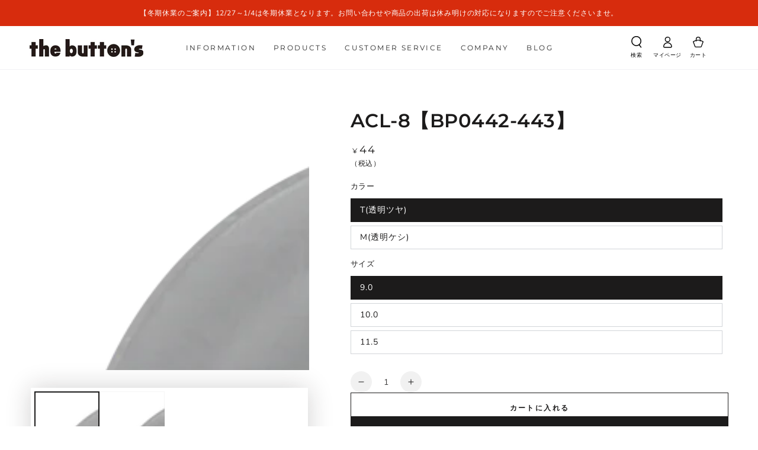

--- FILE ---
content_type: text/html; charset=utf-8
request_url: https://the-buttons.com/products/bp0442-443
body_size: 35254
content:
<!doctype html>
<html class="no-js" lang="ja">
  <head>
    <meta charset="utf-8">
    <meta http-equiv="X-UA-Compatible" content="IE=edge">
    <meta name="viewport" content="width=device-width,initial-scale=1">
    <meta name="theme-color" content="">
    <link rel="canonical" href="https://the-buttons.com/products/bp0442-443">
    <link rel="preconnect" href="https://cdn.shopify.com" crossorigin><link rel="icon" type="image/png" href="//the-buttons.com/cdn/shop/files/favicon.jpg?crop=center&height=32&v=1637921197&width=32"><link rel="preconnect" href="https://fonts.shopifycdn.com" crossorigin><title>
      多彩な色と光で遊ぶ。きっとあなたの好きが見つかる。アクリルボタン。
 &ndash; the button&#39;s</title><meta name="description" content="アクリルボタンは、すべてのプラスチックの中では最高の透明度と、抜群の耐候性を持っていて、その透明感と強度を生かして、本来割れやすいガラスやパールなどの質感を持ったボタンやアクセサリーパーツとして幅広く使われています。また変退色もしにくく、透明感が続きます。">

<meta property="og:site_name" content="the button&#39;s">
<meta property="og:url" content="https://the-buttons.com/products/bp0442-443">
<meta property="og:title" content="多彩な色と光で遊ぶ。きっとあなたの好きが見つかる。アクリルボタン。">
<meta property="og:type" content="product">
<meta property="og:description" content="アクリルボタンは、すべてのプラスチックの中では最高の透明度と、抜群の耐候性を持っていて、その透明感と強度を生かして、本来割れやすいガラスやパールなどの質感を持ったボタンやアクセサリーパーツとして幅広く使われています。また変退色もしにくく、透明感が続きます。"><meta property="og:image" content="http://the-buttons.com/cdn/shop/products/BP0442-443_ACL-8_M.png?v=1628239382">
  <meta property="og:image:secure_url" content="https://the-buttons.com/cdn/shop/products/BP0442-443_ACL-8_M.png?v=1628239382">
  <meta property="og:image:width" content="1212">
  <meta property="og:image:height" content="1212"><meta property="og:price:amount" content="44">
  <meta property="og:price:currency" content="JPY"><meta name="twitter:site" content="@the_buttons"><meta name="twitter:card" content="summary_large_image">
<meta name="twitter:title" content="多彩な色と光で遊ぶ。きっとあなたの好きが見つかる。アクリルボタン。">
<meta name="twitter:description" content="アクリルボタンは、すべてのプラスチックの中では最高の透明度と、抜群の耐候性を持っていて、その透明感と強度を生かして、本来割れやすいガラスやパールなどの質感を持ったボタンやアクセサリーパーツとして幅広く使われています。また変退色もしにくく、透明感が続きます。">


    <script src="//the-buttons.com/cdn/shop/t/11/assets/vendor-v4.js" defer="defer"></script>
    <script src="//the-buttons.com/cdn/shop/t/11/assets/pubsub.js?v=104623417541739052901719471831" defer="defer"></script>
    <script src="//the-buttons.com/cdn/shop/t/11/assets/global.js?v=80788483674615368721719471830" defer="defer"></script>

    <script>window.performance && window.performance.mark && window.performance.mark('shopify.content_for_header.start');</script><meta name="facebook-domain-verification" content="ceewknhxdsp0g9svpev95b4a52b32d">
<meta name="google-site-verification" content="-s4L3vU8BY4JqIuDOePc6zYBA-d1Sc2FoCWlzvxcPb4">
<meta id="shopify-digital-wallet" name="shopify-digital-wallet" content="/50639929500/digital_wallets/dialog">
<link rel="alternate" type="application/json+oembed" href="https://the-buttons.com/products/bp0442-443.oembed">
<script async="async" src="/checkouts/internal/preloads.js?locale=ja-JP"></script>
<script id="shopify-features" type="application/json">{"accessToken":"eb73d754c6a8d3b3c108b4728aba20bd","betas":["rich-media-storefront-analytics"],"domain":"the-buttons.com","predictiveSearch":false,"shopId":50639929500,"locale":"ja"}</script>
<script>var Shopify = Shopify || {};
Shopify.shop = "the-buttons-koutoku.myshopify.com";
Shopify.locale = "ja";
Shopify.currency = {"active":"JPY","rate":"1.0"};
Shopify.country = "JP";
Shopify.theme = {"name":"the-buttons-koutoku.myshopify.com\/main","id":136310980764,"schema_name":"Be Yours","schema_version":"7.1.1","theme_store_id":null,"role":"main"};
Shopify.theme.handle = "null";
Shopify.theme.style = {"id":null,"handle":null};
Shopify.cdnHost = "the-buttons.com/cdn";
Shopify.routes = Shopify.routes || {};
Shopify.routes.root = "/";</script>
<script type="module">!function(o){(o.Shopify=o.Shopify||{}).modules=!0}(window);</script>
<script>!function(o){function n(){var o=[];function n(){o.push(Array.prototype.slice.apply(arguments))}return n.q=o,n}var t=o.Shopify=o.Shopify||{};t.loadFeatures=n(),t.autoloadFeatures=n()}(window);</script>
<script id="shop-js-analytics" type="application/json">{"pageType":"product"}</script>
<script defer="defer" async type="module" src="//the-buttons.com/cdn/shopifycloud/shop-js/modules/v2/client.init-shop-cart-sync_0MstufBG.ja.esm.js"></script>
<script defer="defer" async type="module" src="//the-buttons.com/cdn/shopifycloud/shop-js/modules/v2/chunk.common_jll-23Z1.esm.js"></script>
<script defer="defer" async type="module" src="//the-buttons.com/cdn/shopifycloud/shop-js/modules/v2/chunk.modal_HXih6-AF.esm.js"></script>
<script type="module">
  await import("//the-buttons.com/cdn/shopifycloud/shop-js/modules/v2/client.init-shop-cart-sync_0MstufBG.ja.esm.js");
await import("//the-buttons.com/cdn/shopifycloud/shop-js/modules/v2/chunk.common_jll-23Z1.esm.js");
await import("//the-buttons.com/cdn/shopifycloud/shop-js/modules/v2/chunk.modal_HXih6-AF.esm.js");

  window.Shopify.SignInWithShop?.initShopCartSync?.({"fedCMEnabled":true,"windoidEnabled":true});

</script>
<script>(function() {
  var isLoaded = false;
  function asyncLoad() {
    if (isLoaded) return;
    isLoaded = true;
    var urls = ["https:\/\/cdn.shopify.com\/s\/files\/1\/0506\/3992\/9500\/t\/4\/assets\/globo.formbuilder.init.js?v=1638234118\u0026shop=the-buttons-koutoku.myshopify.com"];
    for (var i = 0; i < urls.length; i++) {
      var s = document.createElement('script');
      s.type = 'text/javascript';
      s.async = true;
      s.src = urls[i];
      var x = document.getElementsByTagName('script')[0];
      x.parentNode.insertBefore(s, x);
    }
  };
  if(window.attachEvent) {
    window.attachEvent('onload', asyncLoad);
  } else {
    window.addEventListener('load', asyncLoad, false);
  }
})();</script>
<script id="__st">var __st={"a":50639929500,"offset":32400,"reqid":"d01a2c8e-37fc-4269-b56d-5dd202e28bf8-1769282379","pageurl":"the-buttons.com\/products\/bp0442-443","u":"062e856cf9c1","p":"product","rtyp":"product","rid":6924403867804};</script>
<script>window.ShopifyPaypalV4VisibilityTracking = true;</script>
<script id="captcha-bootstrap">!function(){'use strict';const t='contact',e='account',n='new_comment',o=[[t,t],['blogs',n],['comments',n],[t,'customer']],c=[[e,'customer_login'],[e,'guest_login'],[e,'recover_customer_password'],[e,'create_customer']],r=t=>t.map((([t,e])=>`form[action*='/${t}']:not([data-nocaptcha='true']) input[name='form_type'][value='${e}']`)).join(','),a=t=>()=>t?[...document.querySelectorAll(t)].map((t=>t.form)):[];function s(){const t=[...o],e=r(t);return a(e)}const i='password',u='form_key',d=['recaptcha-v3-token','g-recaptcha-response','h-captcha-response',i],f=()=>{try{return window.sessionStorage}catch{return}},m='__shopify_v',_=t=>t.elements[u];function p(t,e,n=!1){try{const o=window.sessionStorage,c=JSON.parse(o.getItem(e)),{data:r}=function(t){const{data:e,action:n}=t;return t[m]||n?{data:e,action:n}:{data:t,action:n}}(c);for(const[e,n]of Object.entries(r))t.elements[e]&&(t.elements[e].value=n);n&&o.removeItem(e)}catch(o){console.error('form repopulation failed',{error:o})}}const l='form_type',E='cptcha';function T(t){t.dataset[E]=!0}const w=window,h=w.document,L='Shopify',v='ce_forms',y='captcha';let A=!1;((t,e)=>{const n=(g='f06e6c50-85a8-45c8-87d0-21a2b65856fe',I='https://cdn.shopify.com/shopifycloud/storefront-forms-hcaptcha/ce_storefront_forms_captcha_hcaptcha.v1.5.2.iife.js',D={infoText:'hCaptchaによる保護',privacyText:'プライバシー',termsText:'利用規約'},(t,e,n)=>{const o=w[L][v],c=o.bindForm;if(c)return c(t,g,e,D).then(n);var r;o.q.push([[t,g,e,D],n]),r=I,A||(h.body.append(Object.assign(h.createElement('script'),{id:'captcha-provider',async:!0,src:r})),A=!0)});var g,I,D;w[L]=w[L]||{},w[L][v]=w[L][v]||{},w[L][v].q=[],w[L][y]=w[L][y]||{},w[L][y].protect=function(t,e){n(t,void 0,e),T(t)},Object.freeze(w[L][y]),function(t,e,n,w,h,L){const[v,y,A,g]=function(t,e,n){const i=e?o:[],u=t?c:[],d=[...i,...u],f=r(d),m=r(i),_=r(d.filter((([t,e])=>n.includes(e))));return[a(f),a(m),a(_),s()]}(w,h,L),I=t=>{const e=t.target;return e instanceof HTMLFormElement?e:e&&e.form},D=t=>v().includes(t);t.addEventListener('submit',(t=>{const e=I(t);if(!e)return;const n=D(e)&&!e.dataset.hcaptchaBound&&!e.dataset.recaptchaBound,o=_(e),c=g().includes(e)&&(!o||!o.value);(n||c)&&t.preventDefault(),c&&!n&&(function(t){try{if(!f())return;!function(t){const e=f();if(!e)return;const n=_(t);if(!n)return;const o=n.value;o&&e.removeItem(o)}(t);const e=Array.from(Array(32),(()=>Math.random().toString(36)[2])).join('');!function(t,e){_(t)||t.append(Object.assign(document.createElement('input'),{type:'hidden',name:u})),t.elements[u].value=e}(t,e),function(t,e){const n=f();if(!n)return;const o=[...t.querySelectorAll(`input[type='${i}']`)].map((({name:t})=>t)),c=[...d,...o],r={};for(const[a,s]of new FormData(t).entries())c.includes(a)||(r[a]=s);n.setItem(e,JSON.stringify({[m]:1,action:t.action,data:r}))}(t,e)}catch(e){console.error('failed to persist form',e)}}(e),e.submit())}));const S=(t,e)=>{t&&!t.dataset[E]&&(n(t,e.some((e=>e===t))),T(t))};for(const o of['focusin','change'])t.addEventListener(o,(t=>{const e=I(t);D(e)&&S(e,y())}));const B=e.get('form_key'),M=e.get(l),P=B&&M;t.addEventListener('DOMContentLoaded',(()=>{const t=y();if(P)for(const e of t)e.elements[l].value===M&&p(e,B);[...new Set([...A(),...v().filter((t=>'true'===t.dataset.shopifyCaptcha))])].forEach((e=>S(e,t)))}))}(h,new URLSearchParams(w.location.search),n,t,e,['guest_login'])})(!0,!0)}();</script>
<script integrity="sha256-4kQ18oKyAcykRKYeNunJcIwy7WH5gtpwJnB7kiuLZ1E=" data-source-attribution="shopify.loadfeatures" defer="defer" src="//the-buttons.com/cdn/shopifycloud/storefront/assets/storefront/load_feature-a0a9edcb.js" crossorigin="anonymous"></script>
<script data-source-attribution="shopify.dynamic_checkout.dynamic.init">var Shopify=Shopify||{};Shopify.PaymentButton=Shopify.PaymentButton||{isStorefrontPortableWallets:!0,init:function(){window.Shopify.PaymentButton.init=function(){};var t=document.createElement("script");t.src="https://the-buttons.com/cdn/shopifycloud/portable-wallets/latest/portable-wallets.ja.js",t.type="module",document.head.appendChild(t)}};
</script>
<script data-source-attribution="shopify.dynamic_checkout.buyer_consent">
  function portableWalletsHideBuyerConsent(e){var t=document.getElementById("shopify-buyer-consent"),n=document.getElementById("shopify-subscription-policy-button");t&&n&&(t.classList.add("hidden"),t.setAttribute("aria-hidden","true"),n.removeEventListener("click",e))}function portableWalletsShowBuyerConsent(e){var t=document.getElementById("shopify-buyer-consent"),n=document.getElementById("shopify-subscription-policy-button");t&&n&&(t.classList.remove("hidden"),t.removeAttribute("aria-hidden"),n.addEventListener("click",e))}window.Shopify?.PaymentButton&&(window.Shopify.PaymentButton.hideBuyerConsent=portableWalletsHideBuyerConsent,window.Shopify.PaymentButton.showBuyerConsent=portableWalletsShowBuyerConsent);
</script>
<script>
  function portableWalletsCleanup(e){e&&e.src&&console.error("Failed to load portable wallets script "+e.src);var t=document.querySelectorAll("shopify-accelerated-checkout .shopify-payment-button__skeleton, shopify-accelerated-checkout-cart .wallet-cart-button__skeleton"),e=document.getElementById("shopify-buyer-consent");for(let e=0;e<t.length;e++)t[e].remove();e&&e.remove()}function portableWalletsNotLoadedAsModule(e){e instanceof ErrorEvent&&"string"==typeof e.message&&e.message.includes("import.meta")&&"string"==typeof e.filename&&e.filename.includes("portable-wallets")&&(window.removeEventListener("error",portableWalletsNotLoadedAsModule),window.Shopify.PaymentButton.failedToLoad=e,"loading"===document.readyState?document.addEventListener("DOMContentLoaded",window.Shopify.PaymentButton.init):window.Shopify.PaymentButton.init())}window.addEventListener("error",portableWalletsNotLoadedAsModule);
</script>

<script type="module" src="https://the-buttons.com/cdn/shopifycloud/portable-wallets/latest/portable-wallets.ja.js" onError="portableWalletsCleanup(this)" crossorigin="anonymous"></script>
<script nomodule>
  document.addEventListener("DOMContentLoaded", portableWalletsCleanup);
</script>

<link id="shopify-accelerated-checkout-styles" rel="stylesheet" media="screen" href="https://the-buttons.com/cdn/shopifycloud/portable-wallets/latest/accelerated-checkout-backwards-compat.css" crossorigin="anonymous">
<style id="shopify-accelerated-checkout-cart">
        #shopify-buyer-consent {
  margin-top: 1em;
  display: inline-block;
  width: 100%;
}

#shopify-buyer-consent.hidden {
  display: none;
}

#shopify-subscription-policy-button {
  background: none;
  border: none;
  padding: 0;
  text-decoration: underline;
  font-size: inherit;
  cursor: pointer;
}

#shopify-subscription-policy-button::before {
  box-shadow: none;
}

      </style>
<script id="sections-script" data-sections="header" defer="defer" src="//the-buttons.com/cdn/shop/t/11/compiled_assets/scripts.js?v=1811"></script>
<script>window.performance && window.performance.mark && window.performance.mark('shopify.content_for_header.end');</script>

<style data-shopify>@font-face {
  font-family: "Nunito Sans";
  font-weight: 400;
  font-style: normal;
  font-display: swap;
  src: url("//the-buttons.com/cdn/fonts/nunito_sans/nunitosans_n4.0276fe080df0ca4e6a22d9cb55aed3ed5ba6b1da.woff2") format("woff2"),
       url("//the-buttons.com/cdn/fonts/nunito_sans/nunitosans_n4.b4964bee2f5e7fd9c3826447e73afe2baad607b7.woff") format("woff");
}

  @font-face {
  font-family: "Nunito Sans";
  font-weight: 600;
  font-style: normal;
  font-display: swap;
  src: url("//the-buttons.com/cdn/fonts/nunito_sans/nunitosans_n6.6e9464eba570101a53130c8130a9e17a8eb55c21.woff2") format("woff2"),
       url("//the-buttons.com/cdn/fonts/nunito_sans/nunitosans_n6.25a0ac0c0a8a26038c7787054dd6058dfbc20fa8.woff") format("woff");
}

  @font-face {
  font-family: "Nunito Sans";
  font-weight: 400;
  font-style: italic;
  font-display: swap;
  src: url("//the-buttons.com/cdn/fonts/nunito_sans/nunitosans_i4.6e408730afac1484cf297c30b0e67c86d17fc586.woff2") format("woff2"),
       url("//the-buttons.com/cdn/fonts/nunito_sans/nunitosans_i4.c9b6dcbfa43622b39a5990002775a8381942ae38.woff") format("woff");
}

  @font-face {
  font-family: "Nunito Sans";
  font-weight: 600;
  font-style: italic;
  font-display: swap;
  src: url("//the-buttons.com/cdn/fonts/nunito_sans/nunitosans_i6.e62a4aa1de9af615155fca680231620b75369d24.woff2") format("woff2"),
       url("//the-buttons.com/cdn/fonts/nunito_sans/nunitosans_i6.84ec3dfef4c401afbcd538286a9d65b772072e4b.woff") format("woff");
}

  @font-face {
  font-family: Montserrat;
  font-weight: 400;
  font-style: normal;
  font-display: swap;
  src: url("//the-buttons.com/cdn/fonts/montserrat/montserrat_n4.81949fa0ac9fd2021e16436151e8eaa539321637.woff2") format("woff2"),
       url("//the-buttons.com/cdn/fonts/montserrat/montserrat_n4.a6c632ca7b62da89c3594789ba828388aac693fe.woff") format("woff");
}

  @font-face {
  font-family: Montserrat;
  font-weight: 600;
  font-style: normal;
  font-display: swap;
  src: url("//the-buttons.com/cdn/fonts/montserrat/montserrat_n6.1326b3e84230700ef15b3a29fb520639977513e0.woff2") format("woff2"),
       url("//the-buttons.com/cdn/fonts/montserrat/montserrat_n6.652f051080eb14192330daceed8cd53dfdc5ead9.woff") format("woff");
}


  :root {
    --font-body-family: "Nunito Sans", sans-serif;
    --font-body-style: normal;
    --font-body-weight: 400;

    --font-heading-family: Montserrat, sans-serif;
    --font-heading-style: normal;
    --font-heading-weight: 400;

    --font-body-scale: 1.0;
    --font-heading-scale: 0.8;

    --font-navigation-family: var(--font-heading-family);
    --font-navigation-size: 12px;
    --font-navigation-weight: var(--font-heading-weight);
    --font-button-family: var(--font-body-family);
    --font-button-size: 12px;
    --font-button-baseline: 0.2rem;
    --font-price-family: var(--font-heading-family);
    --font-price-scale: var(--font-heading-scale);

    --color-base-text: 28, 27, 27;
    --color-base-background: 255, 255, 255;
    --color-base-solid-button-labels: 255, 255, 255;
    --color-base-outline-button-labels: 28, 27, 27;
    --color-base-accent: 28, 27, 27;
    --color-base-heading: 28, 27, 27;
    --color-base-border: 210, 213, 217;
    --color-placeholder: 255, 255, 255;
    --color-overlay: 33, 35, 38;
    --color-keyboard-focus: 135, 173, 245;
    --color-shadow: 168, 232, 226;
    --shadow-opacity: 1;

    --color-background-dark: 235, 235, 235;
    --color-price: #1c1b1b;
    --color-sale-price: #d72c0d;
    --color-sale-badge-background: #d72c0d;
    --color-reviews: #ffb503;
    --color-critical: #d72c0d;
    --color-success: #008060;
    --color-highlight: 187, 255, 0;

    --payment-terms-background-color: #ffffff;
    --page-width: 160rem;
    --page-width-margin: 0rem;

    --card-color-scheme: var(--color-placeholder);
    --card-text-alignment: left;
    --card-flex-alignment: flex-left;
    --card-image-padding: 0px;
    --card-border-width: 0px;
    --card-radius: 0px;
    --card-shadow-horizontal-offset: 0px;
    --card-shadow-vertical-offset: 0px;
    
    --button-radius: 0px;
    --button-border-width: 1px;
    --button-shadow-horizontal-offset: 0px;
    --button-shadow-vertical-offset: 0px;

    --spacing-sections-desktop: 0px;
    --spacing-sections-mobile: 0px;

    --gradient-free-ship-progress: linear-gradient(325deg,#F9423A 0,#F1E04D 100%);
    --gradient-free-ship-complete: linear-gradient(325deg, #049cff 0, #35ee7a 100%);
  }

  *,
  *::before,
  *::after {
    box-sizing: inherit;
  }

  html {
    box-sizing: border-box;
    font-size: calc(var(--font-body-scale) * 62.5%);
    height: 100%;
  }

  body {
    min-height: 100%;
    margin: 0;
    font-size: 1.5rem;
    letter-spacing: 0.06rem;
    line-height: calc(1 + 0.8 / var(--font-body-scale));
    font-family: var(--font-body-family);
    font-style: var(--font-body-style);
    font-weight: var(--font-body-weight);
  }

  @media screen and (min-width: 750px) {
    body {
      font-size: 1.6rem;
    }
  }</style><svg viewBox="0 0 122 53" fill="none" style="display:none;"><defs><path id="hlCircle" d="M119.429 6.64904C100.715 1.62868 55.3088 -4.62247 23.3966 10.5358C-8.5157 25.694 0.331084 39.5052 9.60732 45.0305C18.8835 50.5558 53.0434 57.468 96.7751 45.0305C111.541 40.8309 135.673 24.379 109.087 13.4508C105.147 11.8313 93.2293 8.5924 77.0761 8.5924" stroke="currentColor" stroke-linecap="round" stroke-linejoin="round"></path></defs></svg><link href="//the-buttons.com/cdn/shop/t/11/assets/base.css?v=35050732551934690271724283016" rel="stylesheet" type="text/css" media="all" /><link rel="preload" as="font" href="//the-buttons.com/cdn/fonts/nunito_sans/nunitosans_n4.0276fe080df0ca4e6a22d9cb55aed3ed5ba6b1da.woff2" type="font/woff2" crossorigin><link rel="preload" as="font" href="//the-buttons.com/cdn/fonts/montserrat/montserrat_n4.81949fa0ac9fd2021e16436151e8eaa539321637.woff2" type="font/woff2" crossorigin><link rel="stylesheet" href="//the-buttons.com/cdn/shop/t/11/assets/component-predictive-search.css?v=171241558667998333131719471833" media="print" onload="this.media='all'"><link href="//the-buttons.com/cdn/shop/t/11/assets/wl-custom.css?v=74608199162123857131728283925" rel="stylesheet" type="text/css" media="all" />
<script>
    document.documentElement.classList.replace('no-js', 'js');
  
    window.theme = window.theme || {};

    theme.routes = {
      root_url: '/',
      cart_url: '/cart',
      cart_add_url: '/cart/add',
      cart_change_url: '/cart/change',
      cart_update_url: '/cart/update',
      search_url: '/search',
      predictive_search_url: '/search/suggest'
    };

    theme.cartStrings = {
      error: `カートを更新する中エーラーが発生しました。お手数ですがもう一度試してください。`,
      quantityError: `カートにこのアイテムの[quantity]個だけを追加することができます。`
    };

    theme.variantStrings = {
      addToCart: `カートに入れる`,
      soldOut: `売切れ`,
      unavailable: `不可`,
      preOrder: `予約注文`
    };

    theme.accessibilityStrings = {
      imageAvailable: `[index]画像はただ今ギャラリービューにあります。`,
      shareSuccess: `リンクがクリップボードにコピーされました`
    }

    theme.dateStrings = {
      d: `日`,
      day: `日`,
      days: `日数`,
      hour: `時`,
      hours: `時数`,
      minute: `分`,
      minutes: `分数`,
      second: `秒`,
      seconds: `秒数`
    };theme.shopSettings = {
      moneyFormat: "¥{{amount_no_decimals}}",
      isoCode: "JPY",
      cartDrawer: false,
      currencyCode: false
    };

    theme.settings = {
      themeName: 'Be Yours',
      themeVersion: '7.1.1',
      agencyId: ''
    };
  </script>
  <!-- BEGIN app block: shopify://apps/powerful-form-builder/blocks/app-embed/e4bcb1eb-35b2-42e6-bc37-bfe0e1542c9d --><script type="text/javascript" hs-ignore data-cookieconsent="ignore">
  var Globo = Globo || {};
  var globoFormbuilderRecaptchaInit = function(){};
  var globoFormbuilderHcaptchaInit = function(){};
  window.Globo.FormBuilder = window.Globo.FormBuilder || {};
  window.Globo.FormBuilder.shop = {"configuration":{"money_format":"¥{{amount_no_decimals}}"},"pricing":{"features":{"bulkOrderForm":false,"cartForm":false,"fileUpload":2,"removeCopyright":false,"restrictedEmailDomains":false}},"settings":{"copyright":"Powered by Globo <a href=\"https://apps.shopify.com/form-builder-contact-form\" target=\"_blank\">Contact Form</a>","hideWaterMark":false,"reCaptcha":{"recaptchaType":"v2","siteKey":false,"languageCode":"en"},"scrollTop":false,"customCssCode":"","customCssEnabled":false,"additionalColumns":[]},"encryption_form_id":1,"url":"https://form.globosoftware.net/","CDN_URL":"https://dxo9oalx9qc1s.cloudfront.net"};

  if(window.Globo.FormBuilder.shop.settings.customCssEnabled && window.Globo.FormBuilder.shop.settings.customCssCode){
    const customStyle = document.createElement('style');
    customStyle.type = 'text/css';
    customStyle.innerHTML = window.Globo.FormBuilder.shop.settings.customCssCode;
    document.head.appendChild(customStyle);
  }

  window.Globo.FormBuilder.forms = [];
    
      
      
      
      window.Globo.FormBuilder.forms[65403] = {"65403":{"elements":[{"id":"group-1","type":"group","label":"Page 1","description":"","elements":[{"id":"text","type":"text","label":"姓","placeholder":"","description":"","limitCharacters":false,"characters":100,"required":true,"columnWidth":50},{"id":"text-2","type":"text","label":"名","placeholder":"","description":"","limitCharacters":false,"characters":100,"required":true,"columnWidth":50},{"id":"email","type":"email","label":"メールアドレス","placeholder":"Email","description":"","limitCharacters":false,"characters":100,"required":true,"columnWidth":50},{"id":"radio","type":"radio","label":"会員登録","options":"未登録\n登録済","defaultOption":"","description":"","required":false,"columnWidth":50},{"id":"radio-2","type":"radio","label":"問い合わせ内容（選択)","options":"注文済商品について\n返品・交換について\n発送日・納期について\nボタンの品質や素材について\nHP記載の内容について\nその他","defaultOption":"","description":"","required":false,"columnWidth":100,"conditionalField":false,"onlyShowIf":false,"radio":false},{"id":"textarea","type":"textarea","label":"お問い合わせ内容詳細","placeholder":"ご自由に記載下さい","description":"","limitCharacters":false,"characters":100,"required":true,"columnWidth":100,"conditionalField":false,"onlyShowIf":false,"radio":false,"radio-2":false}]}],"errorMessage":{"required":"Please fill in field","invalid":"Invalid","invalidName":"Invalid name","invalidEmail":"Invalid email","invalidURL":"Invalid URL","invalidPhone":"Invalid phone","invalidNumber":"Invalid number","invalidPassword":"Invalid password","confirmPasswordNotMatch":"Confirmed password doesn't match","customerAlreadyExists":"Customer already exists","fileSizeLimit":"File size limit exceeded","fileNotAllowed":"File extension not allowed","requiredCaptcha":"Please, enter the captcha","requiredProducts":"Please select product","limitQuantity":"The number of products left in stock has been exceeded","otherError":"Something went wrong, please try again"},"appearance":{"layout":"boxed","width":600,"style":"classic","mainColor":"#EB1256","headingColor":"#000","labelColor":"#000","descriptionColor":"#6c757d","optionColor":"#000","background":"none","backgroundColor":"#FFF","backgroundImage":"","backgroundImageAlignment":"middle","floatingIcon":"\u003csvg aria-hidden=\"true\" focusable=\"false\" data-prefix=\"far\" data-icon=\"envelope\" class=\"svg-inline--fa fa-envelope fa-w-16\" role=\"img\" xmlns=\"http:\/\/www.w3.org\/2000\/svg\" viewBox=\"0 0 512 512\"\u003e\u003cpath fill=\"currentColor\" d=\"M464 64H48C21.49 64 0 85.49 0 112v288c0 26.51 21.49 48 48 48h416c26.51 0 48-21.49 48-48V112c0-26.51-21.49-48-48-48zm0 48v40.805c-22.422 18.259-58.168 46.651-134.587 106.49-16.841 13.247-50.201 45.072-73.413 44.701-23.208.375-56.579-31.459-73.413-44.701C106.18 199.465 70.425 171.067 48 152.805V112h416zM48 400V214.398c22.914 18.251 55.409 43.862 104.938 82.646 21.857 17.205 60.134 55.186 103.062 54.955 42.717.231 80.509-37.199 103.053-54.947 49.528-38.783 82.032-64.401 104.947-82.653V400H48z\"\u003e\u003c\/path\u003e\u003c\/svg\u003e","floatingText":"","displayOnAllPage":false,"position":"bottom right","formType":"normalForm","colorScheme":{"solidButton":{"red":235,"green":18,"blue":86},"solidButtonLabel":{"red":255,"green":255,"blue":255},"text":{"red":0,"green":0,"blue":0},"outlineButton":{"red":235,"green":18,"blue":86},"background":null},"imageLayout":"none","fontSize":"medium"},"afterSubmit":{"action":"clearForm","message":"\u003cp\u003eお問い合わせいただき、ありがとうございます。\u003c\/p\u003e\u003cp\u003e\u003cbr\u003e\u003c\/p\u003e\u003cp\u003eお問い合わせ内容を確認後、担当者よりご連絡させていただきますので、今しばらくお待ちくださいませ。\u003c\/p\u003e","redirectUrl":"","enableGa":false,"gaEventCategory":"Form Builder by Globo","gaEventAction":"Submit","gaEventLabel":"Contact us form","enableFpx":false,"fpxTrackerName":""},"footer":{"description":"","previousText":"Previous","nextText":"Next","submitText":"送信","submitFullWidth":false,"submitAlignment":"center"},"header":{"active":false,"title":"the button's 問い合わせフォーム","description":"\u003cp\u003e\u003cbr\u003e\u003c\/p\u003e"},"isStepByStepForm":true,"publish":{"publishType":"embedCode","embedCode":"\u003cdiv class=\"globo-formbuilder\" data-id=\"\"\u003e\u003c\/div\u003e","lightbox":"\u003cdiv class=\"globo-formbuilder\" data-id=\"\"\u003e\u003c\/div\u003e","enableAddShortCode":false,"selectPage":"index","selectPositionOnPage":"top","selectTime":"forever","setCookie":"1","requiredLogin":false},"reCaptcha":{"enable":false,"note":"Please make sure that you have set Google reCaptcha v2 Site key and Secret key in \u003ca href=\"\/admin\/settings\"\u003eSettings\u003c\/a\u003e"},"html":"\n\u003cdiv class=\"globo-form boxed-form globo-form-id-65403 \" data-locale=\"ja\" \u003e\n\n\u003cstyle\u003e\n\n\n    :root .globo-form-app[data-id=\"65403\"]{\n        \n        --gfb-color-solidButton: 235,18,86;\n        --gfb-color-solidButtonColor: rgb(var(--gfb-color-solidButton));\n        --gfb-color-solidButtonLabel: 255,255,255;\n        --gfb-color-solidButtonLabelColor: rgb(var(--gfb-color-solidButtonLabel));\n        --gfb-color-text: 0,0,0;\n        --gfb-color-textColor: rgb(var(--gfb-color-text));\n        --gfb-color-outlineButton: 235,18,86;\n        --gfb-color-outlineButtonColor: rgb(var(--gfb-color-outlineButton));\n        --gfb-color-background: ,,;\n        --gfb-color-backgroundColor: rgb(var(--gfb-color-background));\n        \n        --gfb-main-color: #EB1256;\n        --gfb-primary-color: var(--gfb-color-solidButtonColor, var(--gfb-main-color));\n        --gfb-primary-text-color: var(--gfb-color-solidButtonLabelColor, #FFF);\n        --gfb-form-width: 600px;\n        --gfb-font-family: inherit;\n        --gfb-font-style: inherit;\n        --gfb--image: 40%;\n        --gfb-image-ratio-draft: var(--gfb--image);\n        --gfb-image-ratio: var(--gfb-image-ratio-draft);\n        \n        --gfb-bg-temp-color: #FFF;\n        --gfb-bg-position: middle;\n        \n        --gfb-bg-color: var(--gfb-color-backgroundColor, var(--gfb-bg-temp-color));\n        \n    }\n    \n.globo-form-id-65403 .globo-form-app{\n    max-width: 600px;\n    width: -webkit-fill-available;\n    \n    background-color: unset;\n    \n    \n}\n\n.globo-form-id-65403 .globo-form-app .globo-heading{\n    color: var(--gfb-color-textColor, #000)\n}\n\n\n\n.globo-form-id-65403 .globo-form-app .globo-description,\n.globo-form-id-65403 .globo-form-app .header .globo-description{\n    --gfb-color-description: rgba(var(--gfb-color-text), 0.8);\n    color: var(--gfb-color-description, #6c757d);\n}\n.globo-form-id-65403 .globo-form-app .globo-label,\n.globo-form-id-65403 .globo-form-app .globo-form-control label.globo-label,\n.globo-form-id-65403 .globo-form-app .globo-form-control label.globo-label span.label-content{\n    color: var(--gfb-color-textColor, #000);\n    text-align: left !important;\n}\n.globo-form-id-65403 .globo-form-app .globo-label.globo-position-label{\n    height: 20px !important;\n}\n.globo-form-id-65403 .globo-form-app .globo-form-control .help-text.globo-description,\n.globo-form-id-65403 .globo-form-app .globo-form-control span.globo-description{\n    --gfb-color-description: rgba(var(--gfb-color-text), 0.8);\n    color: var(--gfb-color-description, #6c757d);\n}\n.globo-form-id-65403 .globo-form-app .globo-form-control .checkbox-wrapper .globo-option,\n.globo-form-id-65403 .globo-form-app .globo-form-control .radio-wrapper .globo-option\n{\n    color: var(--gfb-color-textColor, #000);\n}\n.globo-form-id-65403 .globo-form-app .footer,\n.globo-form-id-65403 .globo-form-app .gfb__footer{\n    text-align:center;\n}\n.globo-form-id-65403 .globo-form-app .footer button,\n.globo-form-id-65403 .globo-form-app .gfb__footer button{\n    border:1px solid var(--gfb-primary-color);\n    \n}\n.globo-form-id-65403 .globo-form-app .footer button.submit,\n.globo-form-id-65403 .globo-form-app .gfb__footer button.submit\n.globo-form-id-65403 .globo-form-app .footer button.checkout,\n.globo-form-id-65403 .globo-form-app .gfb__footer button.checkout,\n.globo-form-id-65403 .globo-form-app .footer button.action.loading .spinner,\n.globo-form-id-65403 .globo-form-app .gfb__footer button.action.loading .spinner{\n    background-color: var(--gfb-primary-color);\n    color : #ffffff;\n}\n.globo-form-id-65403 .globo-form-app .globo-form-control .star-rating\u003efieldset:not(:checked)\u003elabel:before {\n    content: url('data:image\/svg+xml; utf8, \u003csvg aria-hidden=\"true\" focusable=\"false\" data-prefix=\"far\" data-icon=\"star\" class=\"svg-inline--fa fa-star fa-w-18\" role=\"img\" xmlns=\"http:\/\/www.w3.org\/2000\/svg\" viewBox=\"0 0 576 512\"\u003e\u003cpath fill=\"%23EB1256\" d=\"M528.1 171.5L382 150.2 316.7 17.8c-11.7-23.6-45.6-23.9-57.4 0L194 150.2 47.9 171.5c-26.2 3.8-36.7 36.1-17.7 54.6l105.7 103-25 145.5c-4.5 26.3 23.2 46 46.4 33.7L288 439.6l130.7 68.7c23.2 12.2 50.9-7.4 46.4-33.7l-25-145.5 105.7-103c19-18.5 8.5-50.8-17.7-54.6zM388.6 312.3l23.7 138.4L288 385.4l-124.3 65.3 23.7-138.4-100.6-98 139-20.2 62.2-126 62.2 126 139 20.2-100.6 98z\"\u003e\u003c\/path\u003e\u003c\/svg\u003e');\n}\n.globo-form-id-65403 .globo-form-app .globo-form-control .star-rating\u003efieldset\u003einput:checked ~ label:before {\n    content: url('data:image\/svg+xml; utf8, \u003csvg aria-hidden=\"true\" focusable=\"false\" data-prefix=\"fas\" data-icon=\"star\" class=\"svg-inline--fa fa-star fa-w-18\" role=\"img\" xmlns=\"http:\/\/www.w3.org\/2000\/svg\" viewBox=\"0 0 576 512\"\u003e\u003cpath fill=\"%23EB1256\" d=\"M259.3 17.8L194 150.2 47.9 171.5c-26.2 3.8-36.7 36.1-17.7 54.6l105.7 103-25 145.5c-4.5 26.3 23.2 46 46.4 33.7L288 439.6l130.7 68.7c23.2 12.2 50.9-7.4 46.4-33.7l-25-145.5 105.7-103c19-18.5 8.5-50.8-17.7-54.6L382 150.2 316.7 17.8c-11.7-23.6-45.6-23.9-57.4 0z\"\u003e\u003c\/path\u003e\u003c\/svg\u003e');\n}\n.globo-form-id-65403 .globo-form-app .globo-form-control .star-rating\u003efieldset:not(:checked)\u003elabel:hover:before,\n.globo-form-id-65403 .globo-form-app .globo-form-control .star-rating\u003efieldset:not(:checked)\u003elabel:hover ~ label:before{\n    content : url('data:image\/svg+xml; utf8, \u003csvg aria-hidden=\"true\" focusable=\"false\" data-prefix=\"fas\" data-icon=\"star\" class=\"svg-inline--fa fa-star fa-w-18\" role=\"img\" xmlns=\"http:\/\/www.w3.org\/2000\/svg\" viewBox=\"0 0 576 512\"\u003e\u003cpath fill=\"%23EB1256\" d=\"M259.3 17.8L194 150.2 47.9 171.5c-26.2 3.8-36.7 36.1-17.7 54.6l105.7 103-25 145.5c-4.5 26.3 23.2 46 46.4 33.7L288 439.6l130.7 68.7c23.2 12.2 50.9-7.4 46.4-33.7l-25-145.5 105.7-103c19-18.5 8.5-50.8-17.7-54.6L382 150.2 316.7 17.8c-11.7-23.6-45.6-23.9-57.4 0z\"\u003e\u003c\/path\u003e\u003c\/svg\u003e')\n}\n.globo-form-id-65403 .globo-form-app .globo-form-control .checkbox-wrapper .checkbox-input:checked ~ .checkbox-label:before {\n    border-color: var(--gfb-primary-color);\n    box-shadow: 0 4px 6px rgba(50,50,93,0.11), 0 1px 3px rgba(0,0,0,0.08);\n    background-color: var(--gfb-primary-color);\n}\n.globo-form-id-65403 .globo-form-app .step.-completed .step__number,\n.globo-form-id-65403 .globo-form-app .line.-progress,\n.globo-form-id-65403 .globo-form-app .line.-start{\n    background-color: var(--gfb-primary-color);\n}\n.globo-form-id-65403 .globo-form-app .checkmark__check,\n.globo-form-id-65403 .globo-form-app .checkmark__circle{\n    stroke: var(--gfb-primary-color);\n}\n.globo-form-id-65403 .floating-button{\n    background-color: var(--gfb-primary-color);\n}\n.globo-form-id-65403 .globo-form-app .globo-form-control .checkbox-wrapper .checkbox-input ~ .checkbox-label:before,\n.globo-form-app .globo-form-control .radio-wrapper .radio-input ~ .radio-label:after{\n    border-color : var(--gfb-primary-color);\n}\n.globo-form-id-65403 .flatpickr-day.selected, \n.globo-form-id-65403 .flatpickr-day.startRange, \n.globo-form-id-65403 .flatpickr-day.endRange, \n.globo-form-id-65403 .flatpickr-day.selected.inRange, \n.globo-form-id-65403 .flatpickr-day.startRange.inRange, \n.globo-form-id-65403 .flatpickr-day.endRange.inRange, \n.globo-form-id-65403 .flatpickr-day.selected:focus, \n.globo-form-id-65403 .flatpickr-day.startRange:focus, \n.globo-form-id-65403 .flatpickr-day.endRange:focus, \n.globo-form-id-65403 .flatpickr-day.selected:hover, \n.globo-form-id-65403 .flatpickr-day.startRange:hover, \n.globo-form-id-65403 .flatpickr-day.endRange:hover, \n.globo-form-id-65403 .flatpickr-day.selected.prevMonthDay, \n.globo-form-id-65403 .flatpickr-day.startRange.prevMonthDay, \n.globo-form-id-65403 .flatpickr-day.endRange.prevMonthDay, \n.globo-form-id-65403 .flatpickr-day.selected.nextMonthDay, \n.globo-form-id-65403 .flatpickr-day.startRange.nextMonthDay, \n.globo-form-id-65403 .flatpickr-day.endRange.nextMonthDay {\n    background: var(--gfb-primary-color);\n    border-color: var(--gfb-primary-color);\n}\n.globo-form-id-65403 .globo-paragraph {\n    background: ;\n    color: var(--gfb-color-textColor, );\n    width: 100%!important;\n}\n\n\u003c\/style\u003e\n\n\n\n\n\u003cdiv class=\"globo-form-app boxed-layout gfb-style-classic  gfb-font-size-medium\" data-id=65403\u003e\n    \n    \u003cdiv class=\"header dismiss hidden\" onclick=\"Globo.FormBuilder.closeModalForm(this)\"\u003e\n        \u003csvg width=20 height=20 viewBox=\"0 0 20 20\" class=\"\" focusable=\"false\" aria-hidden=\"true\"\u003e\u003cpath d=\"M11.414 10l4.293-4.293a.999.999 0 1 0-1.414-1.414L10 8.586 5.707 4.293a.999.999 0 1 0-1.414 1.414L8.586 10l-4.293 4.293a.999.999 0 1 0 1.414 1.414L10 11.414l4.293 4.293a.997.997 0 0 0 1.414 0 .999.999 0 0 0 0-1.414L11.414 10z\" fill-rule=\"evenodd\"\u003e\u003c\/path\u003e\u003c\/svg\u003e\n    \u003c\/div\u003e\n    \u003cform class=\"g-container\" novalidate action=\"https:\/\/form.globosoftware.net\/api\/front\/form\/65403\/send\" method=\"POST\" enctype=\"multipart\/form-data\" data-id=65403\u003e\n        \n            \n        \n        \n            \u003cdiv class=\"globo-formbuilder-wizard\" data-id=65403\u003e\n                \u003cdiv class=\"wizard__content\"\u003e\n                    \u003cheader class=\"wizard__header\"\u003e\n                        \u003cdiv class=\"wizard__steps\"\u003e\n                        \u003cnav class=\"steps hidden\"\u003e\n                            \n                            \n                                \n                            \n                            \n                                \n                                \n                                \n                                \n                                \u003cdiv class=\"step last \" data-element-id=\"group-1\"  data-step=\"0\" \u003e\n                                    \u003cdiv class=\"step__content\"\u003e\n                                        \u003cp class=\"step__number\"\u003e\u003c\/p\u003e\n                                        \u003csvg class=\"checkmark\" xmlns=\"http:\/\/www.w3.org\/2000\/svg\" width=52 height=52 viewBox=\"0 0 52 52\"\u003e\n                                            \u003ccircle class=\"checkmark__circle\" cx=\"26\" cy=\"26\" r=\"25\" fill=\"none\"\/\u003e\n                                            \u003cpath class=\"checkmark__check\" fill=\"none\" d=\"M14.1 27.2l7.1 7.2 16.7-16.8\"\/\u003e\n                                        \u003c\/svg\u003e\n                                        \u003cdiv class=\"lines\"\u003e\n                                            \n                                                \u003cdiv class=\"line -start\"\u003e\u003c\/div\u003e\n                                            \n                                            \u003cdiv class=\"line -background\"\u003e\n                                            \u003c\/div\u003e\n                                            \u003cdiv class=\"line -progress\"\u003e\n                                            \u003c\/div\u003e\n                                        \u003c\/div\u003e  \n                                    \u003c\/div\u003e\n                                \u003c\/div\u003e\n                            \n                        \u003c\/nav\u003e\n                        \u003c\/div\u003e\n                    \u003c\/header\u003e\n                    \u003cdiv class=\"panels\"\u003e\n                        \n                        \n                        \n                        \n                        \u003cdiv class=\"panel \" data-element-id=\"group-1\" data-id=65403  data-step=\"0\" style=\"padding-top:0\"\u003e\n                            \n                                \n                                    \n\n\n\n\n\n\n\n\n\n\n\n\n\n\n\n    \n\n\n\n\n\n\n\u003cdiv class=\"globo-form-control layout-2-column \"  data-type='text'\u003e\n    \n\u003clabel for=\"65403-text\" class=\"classic-label globo-label gfb__label-v2 \"\u003e\n    \u003cspan class=\"label-content\" data-label=\"姓\"\u003e姓\u003c\/span\u003e\n    \n        \u003cspan\u003e\u003c\/span\u003e\n    \n\u003c\/label\u003e\n\n    \u003cdiv class=\"globo-form-input\"\u003e\n        \n        \n        \u003cinput type=\"text\"  data-type=\"text\" class=\"classic-input\" id=\"65403-text\" name=\"text\" placeholder=\"\" presence  \u003e\n    \u003c\/div\u003e\n    \n    \u003csmall class=\"messages\"\u003e\u003c\/small\u003e\n\u003c\/div\u003e\n\n\n\n                                \n                                    \n\n\n\n\n\n\n\n\n\n\n\n\n\n\n\n    \n\n\n\n\n\n\n\u003cdiv class=\"globo-form-control layout-2-column \"  data-type='text'\u003e\n    \n\u003clabel for=\"65403-text-2\" class=\"classic-label globo-label gfb__label-v2 \"\u003e\n    \u003cspan class=\"label-content\" data-label=\"名\"\u003e名\u003c\/span\u003e\n    \n        \u003cspan\u003e\u003c\/span\u003e\n    \n\u003c\/label\u003e\n\n    \u003cdiv class=\"globo-form-input\"\u003e\n        \n        \n        \u003cinput type=\"text\"  data-type=\"text\" class=\"classic-input\" id=\"65403-text-2\" name=\"text-2\" placeholder=\"\" presence  \u003e\n    \u003c\/div\u003e\n    \n    \u003csmall class=\"messages\"\u003e\u003c\/small\u003e\n\u003c\/div\u003e\n\n\n\n                                \n                                    \n\n\n\n\n\n\n\n\n\n\n\n\n\n\n\n    \n\n\n\n\n\n\n\u003cdiv class=\"globo-form-control layout-2-column \"  data-type='email'\u003e\n    \n\u003clabel for=\"65403-email\" class=\"classic-label globo-label gfb__label-v2 \"\u003e\n    \u003cspan class=\"label-content\" data-label=\"メールアドレス\"\u003eメールアドレス\u003c\/span\u003e\n    \n        \u003cspan\u003e\u003c\/span\u003e\n    \n\u003c\/label\u003e\n\n    \u003cdiv class=\"globo-form-input\"\u003e\n        \n        \n        \u003cinput type=\"text\"  data-type=\"email\" class=\"classic-input\" id=\"65403-email\" name=\"email\" placeholder=\"Email\" presence  \u003e\n    \u003c\/div\u003e\n    \n    \u003csmall class=\"messages\"\u003e\u003c\/small\u003e\n\u003c\/div\u003e\n\n\n                                \n                                    \n\n\n\n\n\n\n\n\n\n\n\n\n\n\n\n    \n\n\n\n\n\n\n\u003cdiv class=\"globo-form-control layout-2-column \"  data-type='radio' data-default-value=\"\" data-type=\"radio\"\u003e\n    \u003clabel class=\"classic-label globo-label \"\u003e\u003cspan class=\"label-content\" data-label=\"会員登録\"\u003e会員登録\u003c\/span\u003e\u003cspan\u003e\u003c\/span\u003e\u003c\/label\u003e\n    \n    \n    \u003cdiv class=\"globo-form-input\"\u003e\n        \u003cul class=\"flex-wrap\"\u003e\n            \n            \u003cli class=\"globo-list-control option-1-column\"\u003e\n                \u003cdiv class=\"radio-wrapper\"\u003e\n                    \u003cinput class=\"radio-input\"  id=\"65403-radio-未登録-\" type=\"radio\"   data-type=\"radio\" name=\"radio\"  value=\"未登録\"\u003e\n                    \u003clabel class=\"radio-label globo-option\" for=\"65403-radio-未登録-\"\u003e未登録\u003c\/label\u003e\n                \u003c\/div\u003e\n            \u003c\/li\u003e\n            \n            \u003cli class=\"globo-list-control option-1-column\"\u003e\n                \u003cdiv class=\"radio-wrapper\"\u003e\n                    \u003cinput class=\"radio-input\"  id=\"65403-radio-登録済-\" type=\"radio\"   data-type=\"radio\" name=\"radio\"  value=\"登録済\"\u003e\n                    \u003clabel class=\"radio-label globo-option\" for=\"65403-radio-登録済-\"\u003e登録済\u003c\/label\u003e\n                \u003c\/div\u003e\n            \u003c\/li\u003e\n            \n            \n        \u003c\/ul\u003e\n    \u003c\/div\u003e\n    \u003csmall class=\"help-text globo-description\"\u003e\u003c\/small\u003e\n    \u003csmall class=\"messages\"\u003e\u003c\/small\u003e\n\u003c\/div\u003e\n\n\n                                \n                                    \n\n\n\n\n\n\n\n\n\n\n\n\n\n\n\n    \n\n\n\n\n\n\n\u003cdiv class=\"globo-form-control layout-1-column \"  data-type='radio' data-default-value=\"\" data-type=\"radio\"\u003e\n    \u003clabel class=\"classic-label globo-label \"\u003e\u003cspan class=\"label-content\" data-label=\"問い合わせ内容（選択)\"\u003e問い合わせ内容（選択)\u003c\/span\u003e\u003cspan\u003e\u003c\/span\u003e\u003c\/label\u003e\n    \n    \n    \u003cdiv class=\"globo-form-input\"\u003e\n        \u003cul class=\"flex-wrap\"\u003e\n            \n            \u003cli class=\"globo-list-control option-1-column\"\u003e\n                \u003cdiv class=\"radio-wrapper\"\u003e\n                    \u003cinput class=\"radio-input\"  id=\"65403-radio-2-注文済商品について-\" type=\"radio\"   data-type=\"radio\" name=\"radio-2\"  value=\"注文済商品について\"\u003e\n                    \u003clabel class=\"radio-label globo-option\" for=\"65403-radio-2-注文済商品について-\"\u003e注文済商品について\u003c\/label\u003e\n                \u003c\/div\u003e\n            \u003c\/li\u003e\n            \n            \u003cli class=\"globo-list-control option-1-column\"\u003e\n                \u003cdiv class=\"radio-wrapper\"\u003e\n                    \u003cinput class=\"radio-input\"  id=\"65403-radio-2-返品・交換について-\" type=\"radio\"   data-type=\"radio\" name=\"radio-2\"  value=\"返品・交換について\"\u003e\n                    \u003clabel class=\"radio-label globo-option\" for=\"65403-radio-2-返品・交換について-\"\u003e返品・交換について\u003c\/label\u003e\n                \u003c\/div\u003e\n            \u003c\/li\u003e\n            \n            \u003cli class=\"globo-list-control option-1-column\"\u003e\n                \u003cdiv class=\"radio-wrapper\"\u003e\n                    \u003cinput class=\"radio-input\"  id=\"65403-radio-2-発送日・納期について-\" type=\"radio\"   data-type=\"radio\" name=\"radio-2\"  value=\"発送日・納期について\"\u003e\n                    \u003clabel class=\"radio-label globo-option\" for=\"65403-radio-2-発送日・納期について-\"\u003e発送日・納期について\u003c\/label\u003e\n                \u003c\/div\u003e\n            \u003c\/li\u003e\n            \n            \u003cli class=\"globo-list-control option-1-column\"\u003e\n                \u003cdiv class=\"radio-wrapper\"\u003e\n                    \u003cinput class=\"radio-input\"  id=\"65403-radio-2-ボタンの品質や素材について-\" type=\"radio\"   data-type=\"radio\" name=\"radio-2\"  value=\"ボタンの品質や素材について\"\u003e\n                    \u003clabel class=\"radio-label globo-option\" for=\"65403-radio-2-ボタンの品質や素材について-\"\u003eボタンの品質や素材について\u003c\/label\u003e\n                \u003c\/div\u003e\n            \u003c\/li\u003e\n            \n            \u003cli class=\"globo-list-control option-1-column\"\u003e\n                \u003cdiv class=\"radio-wrapper\"\u003e\n                    \u003cinput class=\"radio-input\"  id=\"65403-radio-2-HP記載の内容について-\" type=\"radio\"   data-type=\"radio\" name=\"radio-2\"  value=\"HP記載の内容について\"\u003e\n                    \u003clabel class=\"radio-label globo-option\" for=\"65403-radio-2-HP記載の内容について-\"\u003eHP記載の内容について\u003c\/label\u003e\n                \u003c\/div\u003e\n            \u003c\/li\u003e\n            \n            \u003cli class=\"globo-list-control option-1-column\"\u003e\n                \u003cdiv class=\"radio-wrapper\"\u003e\n                    \u003cinput class=\"radio-input\"  id=\"65403-radio-2-その他-\" type=\"radio\"   data-type=\"radio\" name=\"radio-2\"  value=\"その他\"\u003e\n                    \u003clabel class=\"radio-label globo-option\" for=\"65403-radio-2-その他-\"\u003eその他\u003c\/label\u003e\n                \u003c\/div\u003e\n            \u003c\/li\u003e\n            \n            \n        \u003c\/ul\u003e\n    \u003c\/div\u003e\n    \u003csmall class=\"help-text globo-description\"\u003e\u003c\/small\u003e\n    \u003csmall class=\"messages\"\u003e\u003c\/small\u003e\n\u003c\/div\u003e\n\n\n                                \n                                    \n\n\n\n\n\n\n\n\n\n\n\n\n\n\n\n    \n\n\n\n\n\n\n\u003cdiv class=\"globo-form-control layout-1-column \"  data-type='textarea'\u003e\n    \n\u003clabel for=\"65403-textarea\" class=\"classic-label globo-label gfb__label-v2 \"\u003e\n    \u003cspan class=\"label-content\" data-label=\"お問い合わせ内容詳細\"\u003eお問い合わせ内容詳細\u003c\/span\u003e\n    \n        \u003cspan\u003e\u003c\/span\u003e\n    \n\u003c\/label\u003e\n\n    \u003cdiv class=\"globo-form-input\"\u003e\n        \n        \u003ctextarea id=\"65403-textarea\"  data-type=\"textarea\" class=\"classic-input\" rows=\"3\" name=\"textarea\" placeholder=\"ご自由に記載下さい\" presence  \u003e\u003c\/textarea\u003e\n    \u003c\/div\u003e\n    \n    \u003csmall class=\"messages\"\u003e\u003c\/small\u003e\n\u003c\/div\u003e\n\n\n                                \n                            \n                            \n                                \n                            \n                        \u003c\/div\u003e\n                        \n                    \u003c\/div\u003e\n                    \n                        \n                            \u003cp style=\"text-align: right;font-size:small;display: block !important;\"\u003ePowered by Globo \u003ca href=\"https:\/\/apps.shopify.com\/form-builder-contact-form\" target=\"_blank\"\u003eContact Form\u003c\/a\u003e\u003c\/p\u003e\n                        \n                    \n                    \u003cdiv class=\"message error\" data-other-error=\"Something went wrong, please try again\"\u003e\n                        \u003cdiv class=\"content\"\u003e\u003c\/div\u003e\n                        \u003cdiv class=\"dismiss\" onclick=\"Globo.FormBuilder.dismiss(this)\"\u003e\n                            \u003csvg width=20 height=20 viewBox=\"0 0 20 20\" class=\"\" focusable=\"false\" aria-hidden=\"true\"\u003e\u003cpath d=\"M11.414 10l4.293-4.293a.999.999 0 1 0-1.414-1.414L10 8.586 5.707 4.293a.999.999 0 1 0-1.414 1.414L8.586 10l-4.293 4.293a.999.999 0 1 0 1.414 1.414L10 11.414l4.293 4.293a.997.997 0 0 0 1.414 0 .999.999 0 0 0 0-1.414L11.414 10z\" fill-rule=\"evenodd\"\u003e\u003c\/path\u003e\u003c\/svg\u003e\n                        \u003c\/div\u003e\n                    \u003c\/div\u003e\n                    \n                        \n                        \u003cdiv class=\"message success\"\u003e\n                            \n                            \u003cdiv class=\"gfb__discount-wrapper\" onclick=\"Globo.FormBuilder.handleCopyDiscountCode(this)\"\u003e\n                                \u003cdiv class=\"gfb__content-discount\"\u003e\n                                    \u003cspan class=\"gfb__discount-code\"\u003e\u003c\/span\u003e\n                                    \u003cdiv class=\"gfb__copy\"\u003e\n                                        \u003csvg xmlns=\"http:\/\/www.w3.org\/2000\/svg\" viewBox=\"0 0 448 512\"\u003e\u003cpath d=\"M384 336H192c-8.8 0-16-7.2-16-16V64c0-8.8 7.2-16 16-16l140.1 0L400 115.9V320c0 8.8-7.2 16-16 16zM192 384H384c35.3 0 64-28.7 64-64V115.9c0-12.7-5.1-24.9-14.1-33.9L366.1 14.1c-9-9-21.2-14.1-33.9-14.1H192c-35.3 0-64 28.7-64 64V320c0 35.3 28.7 64 64 64zM64 128c-35.3 0-64 28.7-64 64V448c0 35.3 28.7 64 64 64H256c35.3 0 64-28.7 64-64V416H272v32c0 8.8-7.2 16-16 16H64c-8.8 0-16-7.2-16-16V192c0-8.8 7.2-16 16-16H96V128H64z\"\/\u003e\u003c\/svg\u003e\n                                    \u003c\/div\u003e\n                                    \u003cdiv class=\"gfb__copied\"\u003e\n                                        \u003csvg xmlns=\"http:\/\/www.w3.org\/2000\/svg\" viewBox=\"0 0 448 512\"\u003e\u003cpath d=\"M438.6 105.4c12.5 12.5 12.5 32.8 0 45.3l-256 256c-12.5 12.5-32.8 12.5-45.3 0l-128-128c-12.5-12.5-12.5-32.8 0-45.3s32.8-12.5 45.3 0L160 338.7 393.4 105.4c12.5-12.5 32.8-12.5 45.3 0z\"\/\u003e\u003c\/svg\u003e\n                                    \u003c\/div\u003e        \n                                \u003c\/div\u003e\n                            \u003c\/div\u003e\n                            \u003cdiv class=\"content\"\u003e\u003cp\u003eお問い合わせいただき、ありがとうございます。\u003c\/p\u003e\u003cp\u003e\u003cbr\u003e\u003c\/p\u003e\u003cp\u003eお問い合わせ内容を確認後、担当者よりご連絡させていただきますので、今しばらくお待ちくださいませ。\u003c\/p\u003e\u003c\/div\u003e\n                            \u003cdiv class=\"dismiss\" onclick=\"Globo.FormBuilder.dismiss(this)\"\u003e\n                                \u003csvg width=20 height=20 width=20 height=20 viewBox=\"0 0 20 20\" class=\"\" focusable=\"false\" aria-hidden=\"true\"\u003e\u003cpath d=\"M11.414 10l4.293-4.293a.999.999 0 1 0-1.414-1.414L10 8.586 5.707 4.293a.999.999 0 1 0-1.414 1.414L8.586 10l-4.293 4.293a.999.999 0 1 0 1.414 1.414L10 11.414l4.293 4.293a.997.997 0 0 0 1.414 0 .999.999 0 0 0 0-1.414L11.414 10z\" fill-rule=\"evenodd\"\u003e\u003c\/path\u003e\u003c\/svg\u003e\n                            \u003c\/div\u003e\n                        \u003c\/div\u003e\n                        \n                    \n                    \u003cdiv class=\"gfb__footer wizard__footer\"\u003e\n                        \n                            \n                        \n                        \u003cbutton type=\"button\" class=\"action previous hidden classic-button\"\u003ePrevious\u003c\/button\u003e\n                        \u003cbutton type=\"button\" class=\"action next submit classic-button\" data-submitting-text=\"\" data-submit-text='\u003cspan class=\"spinner\"\u003e\u003c\/span\u003e送信' data-next-text=\"Next\" \u003e\u003cspan class=\"spinner\"\u003e\u003c\/span\u003eNext\u003c\/button\u003e\n                        \n                        \u003cp class=\"wizard__congrats-message\"\u003e\u003c\/p\u003e\n                    \u003c\/div\u003e\n                \u003c\/div\u003e\n            \u003c\/div\u003e\n        \n        \u003cinput type=\"hidden\" value=\"\" name=\"customer[id]\"\u003e\n        \u003cinput type=\"hidden\" value=\"\" name=\"customer[email]\"\u003e\n        \u003cinput type=\"hidden\" value=\"\" name=\"customer[name]\"\u003e\n        \u003cinput type=\"hidden\" value=\"\" name=\"page[title]\"\u003e\n        \u003cinput type=\"hidden\" value=\"\" name=\"page[href]\"\u003e\n        \u003cinput type=\"hidden\" value=\"\" name=\"_keyLabel\"\u003e\n    \u003c\/form\u003e\n    \n    \u003cdiv class=\"message success\"\u003e\n        \n        \u003cdiv class=\"gfb__discount-wrapper\" onclick=\"Globo.FormBuilder.handleCopyDiscountCode(this)\"\u003e\n            \u003cdiv class=\"gfb__content-discount\"\u003e\n                \u003cspan class=\"gfb__discount-code\"\u003e\u003c\/span\u003e\n                \u003cdiv class=\"gfb__copy\"\u003e\n                    \u003csvg xmlns=\"http:\/\/www.w3.org\/2000\/svg\" viewBox=\"0 0 448 512\"\u003e\u003cpath d=\"M384 336H192c-8.8 0-16-7.2-16-16V64c0-8.8 7.2-16 16-16l140.1 0L400 115.9V320c0 8.8-7.2 16-16 16zM192 384H384c35.3 0 64-28.7 64-64V115.9c0-12.7-5.1-24.9-14.1-33.9L366.1 14.1c-9-9-21.2-14.1-33.9-14.1H192c-35.3 0-64 28.7-64 64V320c0 35.3 28.7 64 64 64zM64 128c-35.3 0-64 28.7-64 64V448c0 35.3 28.7 64 64 64H256c35.3 0 64-28.7 64-64V416H272v32c0 8.8-7.2 16-16 16H64c-8.8 0-16-7.2-16-16V192c0-8.8 7.2-16 16-16H96V128H64z\"\/\u003e\u003c\/svg\u003e\n                \u003c\/div\u003e\n                \u003cdiv class=\"gfb__copied\"\u003e\n                    \u003csvg xmlns=\"http:\/\/www.w3.org\/2000\/svg\" viewBox=\"0 0 448 512\"\u003e\u003cpath d=\"M438.6 105.4c12.5 12.5 12.5 32.8 0 45.3l-256 256c-12.5 12.5-32.8 12.5-45.3 0l-128-128c-12.5-12.5-12.5-32.8 0-45.3s32.8-12.5 45.3 0L160 338.7 393.4 105.4c12.5-12.5 32.8-12.5 45.3 0z\"\/\u003e\u003c\/svg\u003e\n                \u003c\/div\u003e        \n            \u003c\/div\u003e\n        \u003c\/div\u003e\n        \u003cdiv class=\"content\"\u003e\u003cp\u003eお問い合わせいただき、ありがとうございます。\u003c\/p\u003e\u003cp\u003e\u003cbr\u003e\u003c\/p\u003e\u003cp\u003eお問い合わせ内容を確認後、担当者よりご連絡させていただきますので、今しばらくお待ちくださいませ。\u003c\/p\u003e\u003c\/div\u003e\n        \u003cdiv class=\"dismiss\" onclick=\"Globo.FormBuilder.dismiss(this)\"\u003e\n            \u003csvg width=20 height=20 viewBox=\"0 0 20 20\" class=\"\" focusable=\"false\" aria-hidden=\"true\"\u003e\u003cpath d=\"M11.414 10l4.293-4.293a.999.999 0 1 0-1.414-1.414L10 8.586 5.707 4.293a.999.999 0 1 0-1.414 1.414L8.586 10l-4.293 4.293a.999.999 0 1 0 1.414 1.414L10 11.414l4.293 4.293a.997.997 0 0 0 1.414 0 .999.999 0 0 0 0-1.414L11.414 10z\" fill-rule=\"evenodd\"\u003e\u003c\/path\u003e\u003c\/svg\u003e\n        \u003c\/div\u003e\n    \u003c\/div\u003e\n    \n\u003c\/div\u003e\n\n\u003c\/div\u003e\n"}}[65403];
      
    
  
  window.Globo.FormBuilder.url = window.Globo.FormBuilder.shop.url;
  window.Globo.FormBuilder.CDN_URL = window.Globo.FormBuilder.shop.CDN_URL ?? window.Globo.FormBuilder.shop.url;
  window.Globo.FormBuilder.themeOs20 = true;
  window.Globo.FormBuilder.searchProductByJson = true;
  
  
  window.Globo.FormBuilder.__webpack_public_path_2__ = "https://cdn.shopify.com/extensions/019bde9b-ec85-74c8-a198-8278afe00c90/powerful-form-builder-274/assets/";Globo.FormBuilder.page = {
    href : window.location.href,
    type: "product"
  };
  Globo.FormBuilder.page.title = document.title

  
    Globo.FormBuilder.product= {
      title : 'ACL-8【BP0442-443】',
      type : 'アクリルボタン',
      vendor : 'koutoku button',
      url : window.location.href
    }
  
  if(window.AVADA_SPEED_WHITELIST){
    const pfbs_w = new RegExp("powerful-form-builder", 'i')
    if(Array.isArray(window.AVADA_SPEED_WHITELIST)){
      window.AVADA_SPEED_WHITELIST.push(pfbs_w)
    }else{
      window.AVADA_SPEED_WHITELIST = [pfbs_w]
    }
  }

  Globo.FormBuilder.shop.configuration = Globo.FormBuilder.shop.configuration || {};
  Globo.FormBuilder.shop.configuration.money_format = "¥{{amount_no_decimals}}";
</script>
<script src="https://cdn.shopify.com/extensions/019bde9b-ec85-74c8-a198-8278afe00c90/powerful-form-builder-274/assets/globo.formbuilder.index.js" defer="defer" data-cookieconsent="ignore"></script>




<!-- END app block --><link href="https://monorail-edge.shopifysvc.com" rel="dns-prefetch">
<script>(function(){if ("sendBeacon" in navigator && "performance" in window) {try {var session_token_from_headers = performance.getEntriesByType('navigation')[0].serverTiming.find(x => x.name == '_s').description;} catch {var session_token_from_headers = undefined;}var session_cookie_matches = document.cookie.match(/_shopify_s=([^;]*)/);var session_token_from_cookie = session_cookie_matches && session_cookie_matches.length === 2 ? session_cookie_matches[1] : "";var session_token = session_token_from_headers || session_token_from_cookie || "";function handle_abandonment_event(e) {var entries = performance.getEntries().filter(function(entry) {return /monorail-edge.shopifysvc.com/.test(entry.name);});if (!window.abandonment_tracked && entries.length === 0) {window.abandonment_tracked = true;var currentMs = Date.now();var navigation_start = performance.timing.navigationStart;var payload = {shop_id: 50639929500,url: window.location.href,navigation_start,duration: currentMs - navigation_start,session_token,page_type: "product"};window.navigator.sendBeacon("https://monorail-edge.shopifysvc.com/v1/produce", JSON.stringify({schema_id: "online_store_buyer_site_abandonment/1.1",payload: payload,metadata: {event_created_at_ms: currentMs,event_sent_at_ms: currentMs}}));}}window.addEventListener('pagehide', handle_abandonment_event);}}());</script>
<script id="web-pixels-manager-setup">(function e(e,d,r,n,o){if(void 0===o&&(o={}),!Boolean(null===(a=null===(i=window.Shopify)||void 0===i?void 0:i.analytics)||void 0===a?void 0:a.replayQueue)){var i,a;window.Shopify=window.Shopify||{};var t=window.Shopify;t.analytics=t.analytics||{};var s=t.analytics;s.replayQueue=[],s.publish=function(e,d,r){return s.replayQueue.push([e,d,r]),!0};try{self.performance.mark("wpm:start")}catch(e){}var l=function(){var e={modern:/Edge?\/(1{2}[4-9]|1[2-9]\d|[2-9]\d{2}|\d{4,})\.\d+(\.\d+|)|Firefox\/(1{2}[4-9]|1[2-9]\d|[2-9]\d{2}|\d{4,})\.\d+(\.\d+|)|Chrom(ium|e)\/(9{2}|\d{3,})\.\d+(\.\d+|)|(Maci|X1{2}).+ Version\/(15\.\d+|(1[6-9]|[2-9]\d|\d{3,})\.\d+)([,.]\d+|)( \(\w+\)|)( Mobile\/\w+|) Safari\/|Chrome.+OPR\/(9{2}|\d{3,})\.\d+\.\d+|(CPU[ +]OS|iPhone[ +]OS|CPU[ +]iPhone|CPU IPhone OS|CPU iPad OS)[ +]+(15[._]\d+|(1[6-9]|[2-9]\d|\d{3,})[._]\d+)([._]\d+|)|Android:?[ /-](13[3-9]|1[4-9]\d|[2-9]\d{2}|\d{4,})(\.\d+|)(\.\d+|)|Android.+Firefox\/(13[5-9]|1[4-9]\d|[2-9]\d{2}|\d{4,})\.\d+(\.\d+|)|Android.+Chrom(ium|e)\/(13[3-9]|1[4-9]\d|[2-9]\d{2}|\d{4,})\.\d+(\.\d+|)|SamsungBrowser\/([2-9]\d|\d{3,})\.\d+/,legacy:/Edge?\/(1[6-9]|[2-9]\d|\d{3,})\.\d+(\.\d+|)|Firefox\/(5[4-9]|[6-9]\d|\d{3,})\.\d+(\.\d+|)|Chrom(ium|e)\/(5[1-9]|[6-9]\d|\d{3,})\.\d+(\.\d+|)([\d.]+$|.*Safari\/(?![\d.]+ Edge\/[\d.]+$))|(Maci|X1{2}).+ Version\/(10\.\d+|(1[1-9]|[2-9]\d|\d{3,})\.\d+)([,.]\d+|)( \(\w+\)|)( Mobile\/\w+|) Safari\/|Chrome.+OPR\/(3[89]|[4-9]\d|\d{3,})\.\d+\.\d+|(CPU[ +]OS|iPhone[ +]OS|CPU[ +]iPhone|CPU IPhone OS|CPU iPad OS)[ +]+(10[._]\d+|(1[1-9]|[2-9]\d|\d{3,})[._]\d+)([._]\d+|)|Android:?[ /-](13[3-9]|1[4-9]\d|[2-9]\d{2}|\d{4,})(\.\d+|)(\.\d+|)|Mobile Safari.+OPR\/([89]\d|\d{3,})\.\d+\.\d+|Android.+Firefox\/(13[5-9]|1[4-9]\d|[2-9]\d{2}|\d{4,})\.\d+(\.\d+|)|Android.+Chrom(ium|e)\/(13[3-9]|1[4-9]\d|[2-9]\d{2}|\d{4,})\.\d+(\.\d+|)|Android.+(UC? ?Browser|UCWEB|U3)[ /]?(15\.([5-9]|\d{2,})|(1[6-9]|[2-9]\d|\d{3,})\.\d+)\.\d+|SamsungBrowser\/(5\.\d+|([6-9]|\d{2,})\.\d+)|Android.+MQ{2}Browser\/(14(\.(9|\d{2,})|)|(1[5-9]|[2-9]\d|\d{3,})(\.\d+|))(\.\d+|)|K[Aa][Ii]OS\/(3\.\d+|([4-9]|\d{2,})\.\d+)(\.\d+|)/},d=e.modern,r=e.legacy,n=navigator.userAgent;return n.match(d)?"modern":n.match(r)?"legacy":"unknown"}(),u="modern"===l?"modern":"legacy",c=(null!=n?n:{modern:"",legacy:""})[u],f=function(e){return[e.baseUrl,"/wpm","/b",e.hashVersion,"modern"===e.buildTarget?"m":"l",".js"].join("")}({baseUrl:d,hashVersion:r,buildTarget:u}),m=function(e){var d=e.version,r=e.bundleTarget,n=e.surface,o=e.pageUrl,i=e.monorailEndpoint;return{emit:function(e){var a=e.status,t=e.errorMsg,s=(new Date).getTime(),l=JSON.stringify({metadata:{event_sent_at_ms:s},events:[{schema_id:"web_pixels_manager_load/3.1",payload:{version:d,bundle_target:r,page_url:o,status:a,surface:n,error_msg:t},metadata:{event_created_at_ms:s}}]});if(!i)return console&&console.warn&&console.warn("[Web Pixels Manager] No Monorail endpoint provided, skipping logging."),!1;try{return self.navigator.sendBeacon.bind(self.navigator)(i,l)}catch(e){}var u=new XMLHttpRequest;try{return u.open("POST",i,!0),u.setRequestHeader("Content-Type","text/plain"),u.send(l),!0}catch(e){return console&&console.warn&&console.warn("[Web Pixels Manager] Got an unhandled error while logging to Monorail."),!1}}}}({version:r,bundleTarget:l,surface:e.surface,pageUrl:self.location.href,monorailEndpoint:e.monorailEndpoint});try{o.browserTarget=l,function(e){var d=e.src,r=e.async,n=void 0===r||r,o=e.onload,i=e.onerror,a=e.sri,t=e.scriptDataAttributes,s=void 0===t?{}:t,l=document.createElement("script"),u=document.querySelector("head"),c=document.querySelector("body");if(l.async=n,l.src=d,a&&(l.integrity=a,l.crossOrigin="anonymous"),s)for(var f in s)if(Object.prototype.hasOwnProperty.call(s,f))try{l.dataset[f]=s[f]}catch(e){}if(o&&l.addEventListener("load",o),i&&l.addEventListener("error",i),u)u.appendChild(l);else{if(!c)throw new Error("Did not find a head or body element to append the script");c.appendChild(l)}}({src:f,async:!0,onload:function(){if(!function(){var e,d;return Boolean(null===(d=null===(e=window.Shopify)||void 0===e?void 0:e.analytics)||void 0===d?void 0:d.initialized)}()){var d=window.webPixelsManager.init(e)||void 0;if(d){var r=window.Shopify.analytics;r.replayQueue.forEach((function(e){var r=e[0],n=e[1],o=e[2];d.publishCustomEvent(r,n,o)})),r.replayQueue=[],r.publish=d.publishCustomEvent,r.visitor=d.visitor,r.initialized=!0}}},onerror:function(){return m.emit({status:"failed",errorMsg:"".concat(f," has failed to load")})},sri:function(e){var d=/^sha384-[A-Za-z0-9+/=]+$/;return"string"==typeof e&&d.test(e)}(c)?c:"",scriptDataAttributes:o}),m.emit({status:"loading"})}catch(e){m.emit({status:"failed",errorMsg:(null==e?void 0:e.message)||"Unknown error"})}}})({shopId: 50639929500,storefrontBaseUrl: "https://the-buttons.com",extensionsBaseUrl: "https://extensions.shopifycdn.com/cdn/shopifycloud/web-pixels-manager",monorailEndpoint: "https://monorail-edge.shopifysvc.com/unstable/produce_batch",surface: "storefront-renderer",enabledBetaFlags: ["2dca8a86"],webPixelsConfigList: [{"id":"572883100","configuration":"{\"config\":\"{\\\"pixel_id\\\":\\\"G-DD4ZTTBGGG\\\",\\\"target_country\\\":\\\"JP\\\",\\\"gtag_events\\\":[{\\\"type\\\":\\\"search\\\",\\\"action_label\\\":\\\"G-DD4ZTTBGGG\\\"},{\\\"type\\\":\\\"begin_checkout\\\",\\\"action_label\\\":\\\"G-DD4ZTTBGGG\\\"},{\\\"type\\\":\\\"view_item\\\",\\\"action_label\\\":[\\\"G-DD4ZTTBGGG\\\",\\\"MC-PX75GB3HSW\\\"]},{\\\"type\\\":\\\"purchase\\\",\\\"action_label\\\":[\\\"G-DD4ZTTBGGG\\\",\\\"MC-PX75GB3HSW\\\"]},{\\\"type\\\":\\\"page_view\\\",\\\"action_label\\\":[\\\"G-DD4ZTTBGGG\\\",\\\"MC-PX75GB3HSW\\\"]},{\\\"type\\\":\\\"add_payment_info\\\",\\\"action_label\\\":\\\"G-DD4ZTTBGGG\\\"},{\\\"type\\\":\\\"add_to_cart\\\",\\\"action_label\\\":\\\"G-DD4ZTTBGGG\\\"}],\\\"enable_monitoring_mode\\\":false}\"}","eventPayloadVersion":"v1","runtimeContext":"OPEN","scriptVersion":"b2a88bafab3e21179ed38636efcd8a93","type":"APP","apiClientId":1780363,"privacyPurposes":[],"dataSharingAdjustments":{"protectedCustomerApprovalScopes":["read_customer_address","read_customer_email","read_customer_name","read_customer_personal_data","read_customer_phone"]}},{"id":"261488796","configuration":"{\"pixel_id\":\"336360331939199\",\"pixel_type\":\"facebook_pixel\",\"metaapp_system_user_token\":\"-\"}","eventPayloadVersion":"v1","runtimeContext":"OPEN","scriptVersion":"ca16bc87fe92b6042fbaa3acc2fbdaa6","type":"APP","apiClientId":2329312,"privacyPurposes":["ANALYTICS","MARKETING","SALE_OF_DATA"],"dataSharingAdjustments":{"protectedCustomerApprovalScopes":["read_customer_address","read_customer_email","read_customer_name","read_customer_personal_data","read_customer_phone"]}},{"id":"shopify-app-pixel","configuration":"{}","eventPayloadVersion":"v1","runtimeContext":"STRICT","scriptVersion":"0450","apiClientId":"shopify-pixel","type":"APP","privacyPurposes":["ANALYTICS","MARKETING"]},{"id":"shopify-custom-pixel","eventPayloadVersion":"v1","runtimeContext":"LAX","scriptVersion":"0450","apiClientId":"shopify-pixel","type":"CUSTOM","privacyPurposes":["ANALYTICS","MARKETING"]}],isMerchantRequest: false,initData: {"shop":{"name":"the button's","paymentSettings":{"currencyCode":"JPY"},"myshopifyDomain":"the-buttons-koutoku.myshopify.com","countryCode":"JP","storefrontUrl":"https:\/\/the-buttons.com"},"customer":null,"cart":null,"checkout":null,"productVariants":[{"price":{"amount":44.0,"currencyCode":"JPY"},"product":{"title":"ACL-8【BP0442-443】","vendor":"koutoku button","id":"6924403867804","untranslatedTitle":"ACL-8【BP0442-443】","url":"\/products\/bp0442-443","type":"アクリルボタン"},"id":"40568288215196","image":{"src":"\/\/the-buttons.com\/cdn\/shop\/products\/BP0442-443_ACL-8_M.png?v=1628239382"},"sku":"BP0442-443_T_9","title":"T(透明ツヤ) \/ 9.0","untranslatedTitle":"T(透明ツヤ) \/ 9.0"},{"price":{"amount":44.0,"currencyCode":"JPY"},"product":{"title":"ACL-8【BP0442-443】","vendor":"koutoku button","id":"6924403867804","untranslatedTitle":"ACL-8【BP0442-443】","url":"\/products\/bp0442-443","type":"アクリルボタン"},"id":"40568288247964","image":{"src":"\/\/the-buttons.com\/cdn\/shop\/products\/BP0442-443_ACL-8_M.png?v=1628239382"},"sku":"BP0442-443_T_10","title":"T(透明ツヤ) \/ 10.0","untranslatedTitle":"T(透明ツヤ) \/ 10.0"},{"price":{"amount":44.0,"currencyCode":"JPY"},"product":{"title":"ACL-8【BP0442-443】","vendor":"koutoku button","id":"6924403867804","untranslatedTitle":"ACL-8【BP0442-443】","url":"\/products\/bp0442-443","type":"アクリルボタン"},"id":"40568288280732","image":{"src":"\/\/the-buttons.com\/cdn\/shop\/products\/BP0442-443_ACL-8_M.png?v=1628239382"},"sku":"BP0442-443_T_11.5","title":"T(透明ツヤ) \/ 11.5","untranslatedTitle":"T(透明ツヤ) \/ 11.5"},{"price":{"amount":44.0,"currencyCode":"JPY"},"product":{"title":"ACL-8【BP0442-443】","vendor":"koutoku button","id":"6924403867804","untranslatedTitle":"ACL-8【BP0442-443】","url":"\/products\/bp0442-443","type":"アクリルボタン"},"id":"40568288313500","image":{"src":"\/\/the-buttons.com\/cdn\/shop\/products\/BP0442-443_ACL-8_M.png?v=1628239382"},"sku":"BP0442-443_M_9","title":"M(透明ケシ) \/ 9.0","untranslatedTitle":"M(透明ケシ) \/ 9.0"},{"price":{"amount":44.0,"currencyCode":"JPY"},"product":{"title":"ACL-8【BP0442-443】","vendor":"koutoku button","id":"6924403867804","untranslatedTitle":"ACL-8【BP0442-443】","url":"\/products\/bp0442-443","type":"アクリルボタン"},"id":"40568288346268","image":{"src":"\/\/the-buttons.com\/cdn\/shop\/products\/BP0442-443_ACL-8_M.png?v=1628239382"},"sku":"BP0442-443_M_10","title":"M(透明ケシ) \/ 10.0","untranslatedTitle":"M(透明ケシ) \/ 10.0"},{"price":{"amount":44.0,"currencyCode":"JPY"},"product":{"title":"ACL-8【BP0442-443】","vendor":"koutoku button","id":"6924403867804","untranslatedTitle":"ACL-8【BP0442-443】","url":"\/products\/bp0442-443","type":"アクリルボタン"},"id":"40568288379036","image":{"src":"\/\/the-buttons.com\/cdn\/shop\/products\/BP0442-443_ACL-8_M.png?v=1628239382"},"sku":"BP0442-443_M_11.5","title":"M(透明ケシ) \/ 11.5","untranslatedTitle":"M(透明ケシ) \/ 11.5"}],"purchasingCompany":null},},"https://the-buttons.com/cdn","fcfee988w5aeb613cpc8e4bc33m6693e112",{"modern":"","legacy":""},{"shopId":"50639929500","storefrontBaseUrl":"https:\/\/the-buttons.com","extensionBaseUrl":"https:\/\/extensions.shopifycdn.com\/cdn\/shopifycloud\/web-pixels-manager","surface":"storefront-renderer","enabledBetaFlags":"[\"2dca8a86\"]","isMerchantRequest":"false","hashVersion":"fcfee988w5aeb613cpc8e4bc33m6693e112","publish":"custom","events":"[[\"page_viewed\",{}],[\"product_viewed\",{\"productVariant\":{\"price\":{\"amount\":44.0,\"currencyCode\":\"JPY\"},\"product\":{\"title\":\"ACL-8【BP0442-443】\",\"vendor\":\"koutoku button\",\"id\":\"6924403867804\",\"untranslatedTitle\":\"ACL-8【BP0442-443】\",\"url\":\"\/products\/bp0442-443\",\"type\":\"アクリルボタン\"},\"id\":\"40568288215196\",\"image\":{\"src\":\"\/\/the-buttons.com\/cdn\/shop\/products\/BP0442-443_ACL-8_M.png?v=1628239382\"},\"sku\":\"BP0442-443_T_9\",\"title\":\"T(透明ツヤ) \/ 9.0\",\"untranslatedTitle\":\"T(透明ツヤ) \/ 9.0\"}}]]"});</script><script>
  window.ShopifyAnalytics = window.ShopifyAnalytics || {};
  window.ShopifyAnalytics.meta = window.ShopifyAnalytics.meta || {};
  window.ShopifyAnalytics.meta.currency = 'JPY';
  var meta = {"product":{"id":6924403867804,"gid":"gid:\/\/shopify\/Product\/6924403867804","vendor":"koutoku button","type":"アクリルボタン","handle":"bp0442-443","variants":[{"id":40568288215196,"price":4400,"name":"ACL-8【BP0442-443】 - T(透明ツヤ) \/ 9.0","public_title":"T(透明ツヤ) \/ 9.0","sku":"BP0442-443_T_9"},{"id":40568288247964,"price":4400,"name":"ACL-8【BP0442-443】 - T(透明ツヤ) \/ 10.0","public_title":"T(透明ツヤ) \/ 10.0","sku":"BP0442-443_T_10"},{"id":40568288280732,"price":4400,"name":"ACL-8【BP0442-443】 - T(透明ツヤ) \/ 11.5","public_title":"T(透明ツヤ) \/ 11.5","sku":"BP0442-443_T_11.5"},{"id":40568288313500,"price":4400,"name":"ACL-8【BP0442-443】 - M(透明ケシ) \/ 9.0","public_title":"M(透明ケシ) \/ 9.0","sku":"BP0442-443_M_9"},{"id":40568288346268,"price":4400,"name":"ACL-8【BP0442-443】 - M(透明ケシ) \/ 10.0","public_title":"M(透明ケシ) \/ 10.0","sku":"BP0442-443_M_10"},{"id":40568288379036,"price":4400,"name":"ACL-8【BP0442-443】 - M(透明ケシ) \/ 11.5","public_title":"M(透明ケシ) \/ 11.5","sku":"BP0442-443_M_11.5"}],"remote":false},"page":{"pageType":"product","resourceType":"product","resourceId":6924403867804,"requestId":"d01a2c8e-37fc-4269-b56d-5dd202e28bf8-1769282379"}};
  for (var attr in meta) {
    window.ShopifyAnalytics.meta[attr] = meta[attr];
  }
</script>
<script class="analytics">
  (function () {
    var customDocumentWrite = function(content) {
      var jquery = null;

      if (window.jQuery) {
        jquery = window.jQuery;
      } else if (window.Checkout && window.Checkout.$) {
        jquery = window.Checkout.$;
      }

      if (jquery) {
        jquery('body').append(content);
      }
    };

    var hasLoggedConversion = function(token) {
      if (token) {
        return document.cookie.indexOf('loggedConversion=' + token) !== -1;
      }
      return false;
    }

    var setCookieIfConversion = function(token) {
      if (token) {
        var twoMonthsFromNow = new Date(Date.now());
        twoMonthsFromNow.setMonth(twoMonthsFromNow.getMonth() + 2);

        document.cookie = 'loggedConversion=' + token + '; expires=' + twoMonthsFromNow;
      }
    }

    var trekkie = window.ShopifyAnalytics.lib = window.trekkie = window.trekkie || [];
    if (trekkie.integrations) {
      return;
    }
    trekkie.methods = [
      'identify',
      'page',
      'ready',
      'track',
      'trackForm',
      'trackLink'
    ];
    trekkie.factory = function(method) {
      return function() {
        var args = Array.prototype.slice.call(arguments);
        args.unshift(method);
        trekkie.push(args);
        return trekkie;
      };
    };
    for (var i = 0; i < trekkie.methods.length; i++) {
      var key = trekkie.methods[i];
      trekkie[key] = trekkie.factory(key);
    }
    trekkie.load = function(config) {
      trekkie.config = config || {};
      trekkie.config.initialDocumentCookie = document.cookie;
      var first = document.getElementsByTagName('script')[0];
      var script = document.createElement('script');
      script.type = 'text/javascript';
      script.onerror = function(e) {
        var scriptFallback = document.createElement('script');
        scriptFallback.type = 'text/javascript';
        scriptFallback.onerror = function(error) {
                var Monorail = {
      produce: function produce(monorailDomain, schemaId, payload) {
        var currentMs = new Date().getTime();
        var event = {
          schema_id: schemaId,
          payload: payload,
          metadata: {
            event_created_at_ms: currentMs,
            event_sent_at_ms: currentMs
          }
        };
        return Monorail.sendRequest("https://" + monorailDomain + "/v1/produce", JSON.stringify(event));
      },
      sendRequest: function sendRequest(endpointUrl, payload) {
        // Try the sendBeacon API
        if (window && window.navigator && typeof window.navigator.sendBeacon === 'function' && typeof window.Blob === 'function' && !Monorail.isIos12()) {
          var blobData = new window.Blob([payload], {
            type: 'text/plain'
          });

          if (window.navigator.sendBeacon(endpointUrl, blobData)) {
            return true;
          } // sendBeacon was not successful

        } // XHR beacon

        var xhr = new XMLHttpRequest();

        try {
          xhr.open('POST', endpointUrl);
          xhr.setRequestHeader('Content-Type', 'text/plain');
          xhr.send(payload);
        } catch (e) {
          console.log(e);
        }

        return false;
      },
      isIos12: function isIos12() {
        return window.navigator.userAgent.lastIndexOf('iPhone; CPU iPhone OS 12_') !== -1 || window.navigator.userAgent.lastIndexOf('iPad; CPU OS 12_') !== -1;
      }
    };
    Monorail.produce('monorail-edge.shopifysvc.com',
      'trekkie_storefront_load_errors/1.1',
      {shop_id: 50639929500,
      theme_id: 136310980764,
      app_name: "storefront",
      context_url: window.location.href,
      source_url: "//the-buttons.com/cdn/s/trekkie.storefront.8d95595f799fbf7e1d32231b9a28fd43b70c67d3.min.js"});

        };
        scriptFallback.async = true;
        scriptFallback.src = '//the-buttons.com/cdn/s/trekkie.storefront.8d95595f799fbf7e1d32231b9a28fd43b70c67d3.min.js';
        first.parentNode.insertBefore(scriptFallback, first);
      };
      script.async = true;
      script.src = '//the-buttons.com/cdn/s/trekkie.storefront.8d95595f799fbf7e1d32231b9a28fd43b70c67d3.min.js';
      first.parentNode.insertBefore(script, first);
    };
    trekkie.load(
      {"Trekkie":{"appName":"storefront","development":false,"defaultAttributes":{"shopId":50639929500,"isMerchantRequest":null,"themeId":136310980764,"themeCityHash":"12199051364718008567","contentLanguage":"ja","currency":"JPY","eventMetadataId":"10ac6777-9a4c-4efd-a242-dc1705c12e0f"},"isServerSideCookieWritingEnabled":true,"monorailRegion":"shop_domain","enabledBetaFlags":["65f19447"]},"Session Attribution":{},"S2S":{"facebookCapiEnabled":true,"source":"trekkie-storefront-renderer","apiClientId":580111}}
    );

    var loaded = false;
    trekkie.ready(function() {
      if (loaded) return;
      loaded = true;

      window.ShopifyAnalytics.lib = window.trekkie;

      var originalDocumentWrite = document.write;
      document.write = customDocumentWrite;
      try { window.ShopifyAnalytics.merchantGoogleAnalytics.call(this); } catch(error) {};
      document.write = originalDocumentWrite;

      window.ShopifyAnalytics.lib.page(null,{"pageType":"product","resourceType":"product","resourceId":6924403867804,"requestId":"d01a2c8e-37fc-4269-b56d-5dd202e28bf8-1769282379","shopifyEmitted":true});

      var match = window.location.pathname.match(/checkouts\/(.+)\/(thank_you|post_purchase)/)
      var token = match? match[1]: undefined;
      if (!hasLoggedConversion(token)) {
        setCookieIfConversion(token);
        window.ShopifyAnalytics.lib.track("Viewed Product",{"currency":"JPY","variantId":40568288215196,"productId":6924403867804,"productGid":"gid:\/\/shopify\/Product\/6924403867804","name":"ACL-8【BP0442-443】 - T(透明ツヤ) \/ 9.0","price":"44","sku":"BP0442-443_T_9","brand":"koutoku button","variant":"T(透明ツヤ) \/ 9.0","category":"アクリルボタン","nonInteraction":true,"remote":false},undefined,undefined,{"shopifyEmitted":true});
      window.ShopifyAnalytics.lib.track("monorail:\/\/trekkie_storefront_viewed_product\/1.1",{"currency":"JPY","variantId":40568288215196,"productId":6924403867804,"productGid":"gid:\/\/shopify\/Product\/6924403867804","name":"ACL-8【BP0442-443】 - T(透明ツヤ) \/ 9.0","price":"44","sku":"BP0442-443_T_9","brand":"koutoku button","variant":"T(透明ツヤ) \/ 9.0","category":"アクリルボタン","nonInteraction":true,"remote":false,"referer":"https:\/\/the-buttons.com\/products\/bp0442-443"});
      }
    });


        var eventsListenerScript = document.createElement('script');
        eventsListenerScript.async = true;
        eventsListenerScript.src = "//the-buttons.com/cdn/shopifycloud/storefront/assets/shop_events_listener-3da45d37.js";
        document.getElementsByTagName('head')[0].appendChild(eventsListenerScript);

})();</script>
  <script>
  if (!window.ga || (window.ga && typeof window.ga !== 'function')) {
    window.ga = function ga() {
      (window.ga.q = window.ga.q || []).push(arguments);
      if (window.Shopify && window.Shopify.analytics && typeof window.Shopify.analytics.publish === 'function') {
        window.Shopify.analytics.publish("ga_stub_called", {}, {sendTo: "google_osp_migration"});
      }
      console.error("Shopify's Google Analytics stub called with:", Array.from(arguments), "\nSee https://help.shopify.com/manual/promoting-marketing/pixels/pixel-migration#google for more information.");
    };
    if (window.Shopify && window.Shopify.analytics && typeof window.Shopify.analytics.publish === 'function') {
      window.Shopify.analytics.publish("ga_stub_initialized", {}, {sendTo: "google_osp_migration"});
    }
  }
</script>
<script
  defer
  src="https://the-buttons.com/cdn/shopifycloud/perf-kit/shopify-perf-kit-3.0.4.min.js"
  data-application="storefront-renderer"
  data-shop-id="50639929500"
  data-render-region="gcp-us-east1"
  data-page-type="product"
  data-theme-instance-id="136310980764"
  data-theme-name="Be Yours"
  data-theme-version="7.1.1"
  data-monorail-region="shop_domain"
  data-resource-timing-sampling-rate="10"
  data-shs="true"
  data-shs-beacon="true"
  data-shs-export-with-fetch="true"
  data-shs-logs-sample-rate="1"
  data-shs-beacon-endpoint="https://the-buttons.com/api/collect"
></script>
</head>

  
  
    <script>
    var external_link__add_blank = function(){
        var a_tags = document.querySelectorAll('a:not([target="_blank"])'),
        res = [];
        if(!a_tags.length) return;
        for(var i = 0; i < a_tags.length; i++ ){
          if( a_tags[i].href.indexOf(window.location.host) !== -1 ) continue;
          if( a_tags[i].href.indexOf('#') === 1 ) continue;
          a_tags[i].setAttribute('target','_blank');
          res.push(a_tags[i])
        }
        return res;
    }
    document.addEventListener('DOMContentLoaded',external_link__add_blank,false);
    </script>
  
  

  <body class="template-product" data-animate-image data-lazy-image data-heading-center data-price-superscript>
    <a class="skip-to-content-link button button--small visually-hidden" href="#MainContent">
      コンテンツにスキップする
    </a>

    <style>.no-js .transition-cover{display:none}.transition-cover{display:flex;align-items:center;justify-content:center;position:fixed;top:0;left:0;height:100vh;width:100vw;background-color:rgb(var(--color-background));z-index:1000;pointer-events:none;transition-property:opacity,visibility;transition-duration:var(--duration-default);transition-timing-function:ease}.loading-bar{width:13rem;height:.2rem;border-radius:.2rem;background-color:rgb(var(--color-background-dark));position:relative;overflow:hidden}.loading-bar::after{content:"";height:100%;width:6.8rem;position:absolute;transform:translate(-3.4rem);background-color:rgb(var(--color-base-text));border-radius:.2rem;animation:initial-loading 1.5s ease infinite}@keyframes initial-loading{0%{transform:translate(-3.4rem)}50%{transform:translate(9.6rem)}to{transform:translate(-3.4rem)}}.loaded .transition-cover{opacity:0;visibility:hidden}.unloading .transition-cover{opacity:1;visibility:visible}.unloading.loaded .loading-bar{display:none}</style>
  <div class="transition-cover">
    <span class="loading-bar"></span>
  </div>

    <div class="transition-body">

      <!-- BEGIN sections: header-group -->
<div id="shopify-section-sections--16951575019676__announcement-bar" class="shopify-section shopify-section-group-header-group shopify-section-announcement-bar"><style data-shopify>#shopify-section-sections--16951575019676__announcement-bar {
      --section-padding-top: 4px;
      --section-padding-bottom: 4px;
      --gradient-background: #d72c0d;
      --color-background: 215, 44, 13;
      --color-foreground: 255, 255, 255;
    }

    :root {
      --announcement-height: calc(36px + (8px * 0.75));
    }

    @media screen and (min-width: 990px) {
      :root {
        --announcement-height: 44px;
      }
    }</style><link href="//the-buttons.com/cdn/shop/t/11/assets/section-announcement-bar.css?v=177632717117168826561719471831" rel="stylesheet" type="text/css" media="all" />

  <div class="announcement-bar header-section--padding">
    <div class="page-width">
      <announcement-bar data-layout="default" data-mobile-layout="carousel" data-autorotate="false" data-autorotate-speed="5" data-block-count="1" data-speed="1.6" data-direction="left">
        <div class="announcement-slider"><div class="announcement-slider__slide" style="--font-size: 12px;" data-index="0" ><span class="announcement-text small-hide medium-hide">【冬期休業のご案内】12/27～1/4は冬期休業となります。お問い合わせや商品の出荷は休み明けの対応になりますのでご注意くださいませ。</span>
                  <span class="announcement-text large-up-hide">【冬期休業のご案内】12/27～1/4は冬期休業となります。お問い合わせや商品の出荷は休み明けの対応になりますのでご注意くださいませ。</span></div></div></announcement-bar>
    </div>
  </div><script src="//the-buttons.com/cdn/shop/t/11/assets/announcement-bar.js?v=174306662548894074801719471831" defer="defer"></script>
</div><div id="shopify-section-sections--16951575019676__header" class="shopify-section shopify-section-group-header-group shopify-section-header"><style data-shopify>#shopify-section-sections--16951575019676__header {
    --section-padding-top: 12px;
    --section-padding-bottom: 12px;
    --image-logo-height: 18px;
    --gradient-header-background: #ffffff;
    --color-header-background: 255, 255, 255;
    --color-header-foreground: 40, 40, 40;
    --color-header-border: 210, 213, 217;
    --color-highlight: 187, 255, 0;
    --icon-weight: 1.3px;
  }</style><style>
  @media screen and (min-width: 750px) {
    #shopify-section-sections--16951575019676__header {
      --image-logo-height: 30px;
    }
  }header-drawer {
    display: block;
  }

  @media screen and (min-width: 990px) {
    header-drawer {
      display: none;
    }
  }

  .menu-drawer-container {
    display: flex;
    position: static;
  }

  .list-menu {
    list-style: none;
    padding: 0;
    margin: 0;
  }

  .list-menu--inline {
    display: inline-flex;
    flex-wrap: wrap;
    column-gap: 1.5rem;
  }

  .list-menu__item--link {
    text-decoration: none;
    padding-bottom: 1rem;
    padding-top: 1rem;
    line-height: calc(1 + 0.8 / var(--font-body-scale));
  }

  @media screen and (min-width: 750px) {
    .list-menu__item--link {
      padding-bottom: 0.5rem;
      padding-top: 0.5rem;
    }
  }

  .localization-form {
    padding-inline-start: 1.5rem;
    padding-inline-end: 1.5rem;
  }

  localization-form .localization-selector {
    background-color: transparent;
    box-shadow: none;
    padding: 1rem 0;
    height: auto;
    margin: 0;
    line-height: calc(1 + .8 / var(--font-body-scale));
    letter-spacing: .04rem;
  }

  .localization-form__select .icon-caret {
    width: 0.8rem;
    margin-inline-start: 1rem;
  }
</style>

<link rel="stylesheet" href="//the-buttons.com/cdn/shop/t/11/assets/component-sticky-header.css?v=162331643638116400881719471830" media="print" onload="this.media='all'">
<link rel="stylesheet" href="//the-buttons.com/cdn/shop/t/11/assets/component-list-menu.css?v=154923630017571300081719471830" media="print" onload="this.media='all'">
<link rel="stylesheet" href="//the-buttons.com/cdn/shop/t/11/assets/component-search.css?v=44442862756793379551719471829" media="print" onload="this.media='all'">
<link rel="stylesheet" href="//the-buttons.com/cdn/shop/t/11/assets/component-menu-drawer.css?v=106766231699916165481719471830" media="print" onload="this.media='all'">
<link rel="stylesheet" href="//the-buttons.com/cdn/shop/t/11/assets/disclosure.css?v=170388319628845242881719471831" media="print" onload="this.media='all'"><link rel="stylesheet" href="//the-buttons.com/cdn/shop/t/11/assets/component-price.css?v=31654658090061505171719471830" media="print" onload="this.media='all'">
  <link rel="stylesheet" href="//the-buttons.com/cdn/shop/t/11/assets/component-loading-overlay.css?v=121974073346977247381719471830" media="print" onload="this.media='all'"><link rel="stylesheet" href="//the-buttons.com/cdn/shop/t/11/assets/component-menu-dropdown.css?v=64964545695756522291719471833" media="print" onload="this.media='all'">
  <script src="//the-buttons.com/cdn/shop/t/11/assets/menu-dropdown.js?v=84406870153186263601719471829" defer="defer"></script><noscript><link href="//the-buttons.com/cdn/shop/t/11/assets/component-sticky-header.css?v=162331643638116400881719471830" rel="stylesheet" type="text/css" media="all" /></noscript>
<noscript><link href="//the-buttons.com/cdn/shop/t/11/assets/component-list-menu.css?v=154923630017571300081719471830" rel="stylesheet" type="text/css" media="all" /></noscript>
<noscript><link href="//the-buttons.com/cdn/shop/t/11/assets/component-search.css?v=44442862756793379551719471829" rel="stylesheet" type="text/css" media="all" /></noscript>
<noscript><link href="//the-buttons.com/cdn/shop/t/11/assets/component-menu-dropdown.css?v=64964545695756522291719471833" rel="stylesheet" type="text/css" media="all" /></noscript>
<noscript><link href="//the-buttons.com/cdn/shop/t/11/assets/component-menu-drawer.css?v=106766231699916165481719471830" rel="stylesheet" type="text/css" media="all" /></noscript>
<noscript><link href="//the-buttons.com/cdn/shop/t/11/assets/disclosure.css?v=170388319628845242881719471831" rel="stylesheet" type="text/css" media="all" /></noscript>

<script src="//the-buttons.com/cdn/shop/t/11/assets/search-modal.js?v=116111636907037380331719471830" defer="defer"></script><svg xmlns="http://www.w3.org/2000/svg" class="hidden">
    <symbol id="icon-cart" fill="none" viewbox="0 0 24 24">
      <path d="M16 10V6a4 4 0 0 0-8 0v4" fill="none" stroke="currentColor" stroke-linecap="round" stroke-linejoin="round" vector-effect="non-scaling-stroke"/>
      <path class="icon-fill" d="M20.46 15.44 18.39 21a1.39 1.39 0 0 1-1.27.93H6.88A1.39 1.39 0 0 1 5.61 21l-2.07-5.56-1.23-3.26c-.12-.34-.23-.62-.32-.85a17.28 17.28 0 0 1 20 0c-.09.23-.2.51-.32.85Z" fill="none"/>
      <path d="M20.46 15.44 18.39 21a1.39 1.39 0 0 1-1.27.93H6.88A1.39 1.39 0 0 1 5.61 21l-2.07-5.56-1.23-3.26c-.12-.34-.23-.62-.32-.85a17.28 17.28 0 0 1 20 0c-.09.23-.2.51-.32.85Z" fill="none" stroke="currentColor" stroke-miterlimit="10" vector-effect="non-scaling-stroke"/>
    </symbol>
  <symbol id="icon-close" fill="none" viewBox="0 0 12 12">
    <path d="M1 1L11 11" stroke="currentColor" stroke-linecap="round" fill="none"/>
    <path d="M11 1L1 11" stroke="currentColor" stroke-linecap="round" fill="none"/>
  </symbol>
  <symbol id="icon-search" fill="none" viewBox="0 0 15 17">
    <circle cx="7.11113" cy="7.11113" r="6.56113" stroke="currentColor" fill="none"/>
    <path d="M11.078 12.3282L13.8878 16.0009" stroke="currentColor" stroke-linecap="round" fill="none"/>
  </symbol>
</svg><sticky-header class="header-wrapper header-wrapper--border-bottom header-wrapper--uppercase">
  <header class="header header--middle-left header--mobile-center page-width header-section--padding">
    <div class="header__left"
    >
<header-drawer>
  <details class="menu-drawer-container">
    <summary class="header__icon header__icon--menu focus-inset" aria-label="メニュー">
      <span class="header__icon header__icon--summary menu">
        <svg xmlns="http://www.w3.org/2000/svg" aria-hidden="true" focusable="false" class="icon icon-hamburger" fill="none" viewBox="0 0 32 32">
      <path d="M0 26.667h32M0 16h26.98M0 5.333h32" stroke="currentColor"/>
    </svg>
        <svg class="icon icon-close" aria-hidden="true" focusable="false">
          <use href="#icon-close"></use>
        </svg>
      </span>
      <span class="text">メニュー</span>
    </summary>
    <div id="menu-drawer" class="menu-drawer motion-reduce" tabindex="-1">
      <div class="menu-drawer__inner-container">
        <div class="menu-drawer__navigation-container">
          <drawer-close-button class="header__icon header__icon--menu medium-hide large-up-hide" data-animate data-animate-delay-1>
            <svg class="icon icon-close" aria-hidden="true" focusable="false">
              <use href="#icon-close"></use>
            </svg>
          </drawer-close-button>
          <nav class="menu-drawer__navigation" data-animate data-animate-delay-1>
            <ul class="menu-drawer__menu list-menu" role="list"><li><a href="/blogs/news" class="menu-drawer__menu-item list-menu__itemfocus-inset">
                      INFORMATION
                    </a></li><li><details>
                      <summary>
                        <span class="menu-drawer__menu-item list-menu__item animate-arrow focus-inset">PRODUCTS<svg xmlns="http://www.w3.org/2000/svg" aria-hidden="true" focusable="false" class="icon icon-arrow" fill="none" viewBox="0 0 14 10">
      <path fill-rule="evenodd" clip-rule="evenodd" d="M8.537.808a.5.5 0 01.817-.162l4 4a.5.5 0 010 .708l-4 4a.5.5 0 11-.708-.708L11.793 5.5H1a.5.5 0 010-1h10.793L8.646 1.354a.5.5 0 01-.109-.546z" fill="currentColor"/>
    </svg><svg xmlns="http://www.w3.org/2000/svg" aria-hidden="true" focusable="false" class="icon icon-caret" fill="none" viewBox="0 0 24 15">
      <path fill-rule="evenodd" clip-rule="evenodd" d="M12 15c-.3 0-.6-.1-.8-.4l-11-13C-.2 1.2-.1.5.3.2c.4-.4 1.1-.3 1.4.1L12 12.5 22.2.4c.4-.4 1-.5 1.4-.1.4.4.5 1 .1 1.4l-11 13c-.1.2-.4.3-.7.3z" fill="currentColor"/>
    </svg></span>
                      </summary>
                      <div id="link-products" class="menu-drawer__submenu motion-reduce" tabindex="-1">
                        <div class="menu-drawer__inner-submenu">
                          <div class="menu-drawer__topbar">
                            <button type="button" class="menu-drawer__close-button focus-inset" aria-expanded="true" data-close>
                              <svg xmlns="http://www.w3.org/2000/svg" aria-hidden="true" focusable="false" class="icon icon-arrow" fill="none" viewBox="0 0 14 10">
      <path fill-rule="evenodd" clip-rule="evenodd" d="M8.537.808a.5.5 0 01.817-.162l4 4a.5.5 0 010 .708l-4 4a.5.5 0 11-.708-.708L11.793 5.5H1a.5.5 0 010-1h10.793L8.646 1.354a.5.5 0 01-.109-.546z" fill="currentColor"/>
    </svg>
                            </button>
                            <a class="menu-drawer__menu-item" href="/collections/all-1">PRODUCTS</a>
                          </div>
                          <ul class="menu-drawer__menu list-menu" role="list" tabindex="-1"><li><a href="/collections/all/%E6%96%B0%E5%95%86%E5%93%81" class="menu-drawer__menu-item list-menu__item focus-inset">
                                    New Arrivals
                                  </a></li><li><a href="/collections/suigyu-button" class="menu-drawer__menu-item list-menu__item focus-inset">
                                    水牛ボタン
                                  </a></li><li><a href="/collections/%E3%83%8A%E3%83%83%E3%83%88%E3%83%9C%E3%82%BF%E3%83%B3" class="menu-drawer__menu-item list-menu__item focus-inset">
                                    ナットボタン
                                  </a></li><li><a href="/collections/%E8%B2%9D%E3%83%9C%E3%82%BF%E3%83%B3" class="menu-drawer__menu-item list-menu__item focus-inset">
                                    貝ボタン
                                  </a></li><li><a href="/collections/%E9%9D%A9%E3%83%9C%E3%82%BF%E3%83%B3" class="menu-drawer__menu-item list-menu__item focus-inset">
                                    革ボタン
                                  </a></li><li><a href="/collections/%E6%9C%A8%E3%83%9C%E3%82%BF%E3%83%B3" class="menu-drawer__menu-item list-menu__item focus-inset">
                                    木ボタン
                                  </a></li><li><a href="/collections/%E3%83%97%E3%83%A9%E3%82%B9%E3%83%81%E3%83%83%E3%82%AF%E3%83%9C%E3%82%BF%E3%83%B3" class="menu-drawer__menu-item list-menu__item focus-inset">
                                    プラスチックボタン
                                  </a></li><li><a href="/collections/%E3%83%A1%E3%82%BF%E3%83%AB%E3%83%9C%E3%82%BF%E3%83%B3" class="menu-drawer__menu-item list-menu__item focus-inset">
                                    メタルボタン
                                  </a></li><li><a href="/collections/%E3%81%9D%E3%81%AE%E4%BB%96%E3%81%AE%E3%83%9C%E3%82%BF%E3%83%B3" class="menu-drawer__menu-item list-menu__item focus-inset">
                                    クルミボタン・ハトメボタン
                                  </a></li><li><a href="/collections/%E3%82%A2%E3%82%AF%E3%82%BB%E3%82%B5%E3%83%AA%E3%83%BC-%E3%83%91%E3%83%BC%E3%83%84" class="menu-drawer__menu-item list-menu__item focus-inset">
                                    アクセサリー・パーツ
                                  </a></li><li><a href="/collections/%E3%83%90%E3%83%83%E3%82%AF%E3%83%AB" class="menu-drawer__menu-item list-menu__item focus-inset">
                                    バックル
                                  </a></li><li><a href="/collections/%E3%83%9B%E3%83%83%E3%82%AF" class="menu-drawer__menu-item list-menu__item focus-inset">
                                    ホック
                                  </a></li><li><a href="/collections/%E7%B3%B8-%E9%87%9D" class="menu-drawer__menu-item list-menu__item focus-inset">
                                    ボタン付け糸
                                  </a></li></ul>
                        </div>
                      </div>
                    </details></li><li><details>
                      <summary>
                        <span class="menu-drawer__menu-item list-menu__item animate-arrow focus-inset">CUSTOMER SERVICE<svg xmlns="http://www.w3.org/2000/svg" aria-hidden="true" focusable="false" class="icon icon-arrow" fill="none" viewBox="0 0 14 10">
      <path fill-rule="evenodd" clip-rule="evenodd" d="M8.537.808a.5.5 0 01.817-.162l4 4a.5.5 0 010 .708l-4 4a.5.5 0 11-.708-.708L11.793 5.5H1a.5.5 0 010-1h10.793L8.646 1.354a.5.5 0 01-.109-.546z" fill="currentColor"/>
    </svg><svg xmlns="http://www.w3.org/2000/svg" aria-hidden="true" focusable="false" class="icon icon-caret" fill="none" viewBox="0 0 24 15">
      <path fill-rule="evenodd" clip-rule="evenodd" d="M12 15c-.3 0-.6-.1-.8-.4l-11-13C-.2 1.2-.1.5.3.2c.4-.4 1.1-.3 1.4.1L12 12.5 22.2.4c.4-.4 1-.5 1.4-.1.4.4.5 1 .1 1.4l-11 13c-.1.2-.4.3-.7.3z" fill="currentColor"/>
    </svg></span>
                      </summary>
                      <div id="link-customer-service" class="menu-drawer__submenu motion-reduce" tabindex="-1">
                        <div class="menu-drawer__inner-submenu">
                          <div class="menu-drawer__topbar">
                            <button type="button" class="menu-drawer__close-button focus-inset" aria-expanded="true" data-close>
                              <svg xmlns="http://www.w3.org/2000/svg" aria-hidden="true" focusable="false" class="icon icon-arrow" fill="none" viewBox="0 0 14 10">
      <path fill-rule="evenodd" clip-rule="evenodd" d="M8.537.808a.5.5 0 01.817-.162l4 4a.5.5 0 010 .708l-4 4a.5.5 0 11-.708-.708L11.793 5.5H1a.5.5 0 010-1h10.793L8.646 1.354a.5.5 0 01-.109-.546z" fill="currentColor"/>
    </svg>
                            </button>
                            <a class="menu-drawer__menu-item" href="#">CUSTOMER SERVICE</a>
                          </div>
                          <ul class="menu-drawer__menu list-menu" role="list" tabindex="-1"><li><a href="/pages/hajimete" class="menu-drawer__menu-item list-menu__item focus-inset">
                                    初めての方へ
                                  </a></li><li><a href="/pages/play" class="menu-drawer__menu-item list-menu__item focus-inset">
                                    ボタンを使った作品例（PLAY)
                                  </a></li><li><a href="/pages/points" class="menu-drawer__menu-item list-menu__item focus-inset">
                                    ボタン選びのポイント
                                  </a></li><li><a href="/pages/points-to-note" class="menu-drawer__menu-item list-menu__item focus-inset">
                                    ボタンに関する注意点
                                  </a></li><li><a href="/pages/guide" class="menu-drawer__menu-item list-menu__item focus-inset">
                                    お買い物ガイド
                                  </a></li><li><a href="/pages/faq" class="menu-drawer__menu-item list-menu__item focus-inset">
                                    FAQ(よくある質問集)
                                  </a></li><li><a href="/pages/contact" class="menu-drawer__menu-item list-menu__item focus-inset">
                                    お問い合わせフォーム
                                  </a></li></ul>
                        </div>
                      </div>
                    </details></li><li><a href="https://koutoku-button.jp/" class="menu-drawer__menu-item list-menu__itemfocus-inset">
                      COMPANY
                    </a></li><li><a href="/blogs/articles" class="menu-drawer__menu-item list-menu__itemfocus-inset">
                      BLOG
                    </a></li></ul>
          </nav><div class="menu-drawer__utility-links" data-animate data-animate-delay-1><a href="/account/login" class="menu-drawer__account link link-with-icon focus-inset">
                <svg xmlns="http://www.w3.org/2000/svg" aria-hidden="true" focusable="false" class="icon icon-account" fill="none" viewBox="0 0 14 18">
      <path d="M7.34497 10.0933C4.03126 10.0933 1.34497 12.611 1.34497 15.7169C1.34497 16.4934 1.97442 17.1228 2.75088 17.1228H11.9391C12.7155 17.1228 13.345 16.4934 13.345 15.7169C13.345 12.611 10.6587 10.0933 7.34497 10.0933Z" stroke="currentColor"/>
      <ellipse cx="7.34503" cy="5.02631" rx="3.63629" ry="3.51313" stroke="currentColor" stroke-linecap="square"/>
    </svg>
                <span class="label">
                  マイページ
                </span>
              </a><ul class="list list-social list-unstyled" role="list"><li class="list-social__item">
  <a target="_blank" rel="noopener" href="https://www.facebook.com/thebuttons.jp" class="list-social__link link link--text link-with-icon">
    <svg aria-hidden="true" focusable="false" class="icon icon-facebook" viewBox="0 0 320 512">
      <path fill="currentColor" d="M279.14 288l14.22-92.66h-88.91v-60.13c0-25.35 12.42-50.06 52.24-50.06h40.42V6.26S260.43 0 225.36 0c-73.22 0-121.08 44.38-121.08 124.72v70.62H22.89V288h81.39v224h100.17V288z"/>
    </svg>
    <span class="visually-hidden">Facebook</span>
  </a>
</li><li class="list-social__item">
    <a target="_blank" rel="noopener" href="https://twitter.com/the_buttons" class="list-social__link link link--text link-with-icon">
      <svg aria-hidden="true" focusable="false" class="icon icon-twitter"  viewBox="0 0 24 24">
      <path fill="currentColor" d="M18.2048 2.25H21.5128L14.2858 10.51L22.7878 21.75H16.1308L10.9168 14.933L4.95084 21.75H1.64084L9.37084 12.915L1.21484 2.25H8.04084L12.7538 8.481L18.2048 2.25ZM17.0438 19.77H18.8768L7.04484 4.126H5.07784L17.0438 19.77Z"></path>
    </svg>
      <span class="visually-hidden">Twitter</span>
    </a>
  </li><li class="list-social__item">
    <a target="_blank" rel="noopener" href="https://www.pinterest.jp/thebuttons0899/" class="list-social__link link link--text link-with-icon">
      <svg aria-hidden="true" focusable="false" class="icon icon-pinterest" viewBox="0 0 384 512">
      <path fill="currentColor" d="M204 6.5C101.4 6.5 0 74.9 0 185.6 0 256 39.6 296 63.6 296c9.9 0 15.6-27.6 15.6-35.4 0-9.3-23.7-29.1-23.7-67.8 0-80.4 61.2-137.4 140.4-137.4 68.1 0 118.5 38.7 118.5 109.8 0 53.1-21.3 152.7-90.3 152.7-24.9 0-46.2-18-46.2-43.8 0-37.8 26.4-74.4 26.4-113.4 0-66.2-93.9-54.2-93.9 25.8 0 16.8 2.1 35.4 9.6 50.7-13.8 59.4-42 147.9-42 209.1 0 18.9 2.7 37.5 4.5 56.4 3.4 3.8 1.7 3.4 6.9 1.5 50.4-69 48.6-82.5 71.4-172.8 12.3 23.4 44.1 36 69.3 36 106.2 0 153.9-103.5 153.9-196.8C384 71.3 298.2 6.5 204 6.5z"/>
    </svg>
      <span class="visually-hidden">Pinterest</span>
    </a>
  </li><li class="list-social__item">
    <a target="_blank" rel="noopener" href="https://www.instagram.com/thebuttons_2010/" class="list-social__link link link--text link-with-icon">
      <svg aria-hidden="true" focusable="false" class="icon icon-instagram" viewBox="0 0 448 512">
      <path fill="currentColor" d="M224.1 141c-63.6 0-114.9 51.3-114.9 114.9s51.3 114.9 114.9 114.9S339 319.5 339 255.9 287.7 141 224.1 141zm0 189.6c-41.1 0-74.7-33.5-74.7-74.7s33.5-74.7 74.7-74.7 74.7 33.5 74.7 74.7-33.6 74.7-74.7 74.7zm146.4-194.3c0 14.9-12 26.8-26.8 26.8-14.9 0-26.8-12-26.8-26.8s12-26.8 26.8-26.8 26.8 12 26.8 26.8zm76.1 27.2c-1.7-35.9-9.9-67.7-36.2-93.9-26.2-26.2-58-34.4-93.9-36.2-37-2.1-147.9-2.1-184.9 0-35.8 1.7-67.6 9.9-93.9 36.1s-34.4 58-36.2 93.9c-2.1 37-2.1 147.9 0 184.9 1.7 35.9 9.9 67.7 36.2 93.9s58 34.4 93.9 36.2c37 2.1 147.9 2.1 184.9 0 35.9-1.7 67.7-9.9 93.9-36.2 26.2-26.2 34.4-58 36.2-93.9 2.1-37 2.1-147.8 0-184.8zM398.8 388c-7.8 19.6-22.9 34.7-42.6 42.6-29.5 11.7-99.5 9-132.1 9s-102.7 2.6-132.1-9c-19.6-7.8-34.7-22.9-42.6-42.6-11.7-29.5-9-99.5-9-132.1s-2.6-102.7 9-132.1c7.8-19.6 22.9-34.7 42.6-42.6 29.5-11.7 99.5-9 132.1-9s102.7-2.6 132.1 9c19.6 7.8 34.7 22.9 42.6 42.6 11.7 29.5 9 99.5 9 132.1s2.7 102.7-9 132.1z"/>
    </svg>
      <span class="visually-hidden">Instagram</span>
    </a>
  </li></ul>
          </div>
        </div>
      </div>
    </div>
  </details>
</header-drawer></div><a href="/" class="header__heading-link focus-inset"><img srcset="//the-buttons.com/cdn/shop/files/buttons.jpg?height=18&v=1614317812 1x, //the-buttons.com/cdn/shop/files/buttons.jpg?height=36&v=1614317812 2x"
                src="//the-buttons.com/cdn/shop/files/buttons.jpg?height=18&v=1614317812"
                loading="lazy"
                width="3157"
                height="492"
                alt="the button&#39;s"
                class="header__heading-logo medium-hide large-up-hide"
              /><img srcset="//the-buttons.com/cdn/shop/files/buttons.jpg?height=30&v=1614317812 1x, //the-buttons.com/cdn/shop/files/buttons.jpg?height=60&v=1614317812 2x"
              src="//the-buttons.com/cdn/shop/files/buttons.jpg?height=30&v=1614317812"
              loading="lazy"
              width="3157"
              height="492"
              alt="the button&#39;s"
              class="header__heading-logo small-hide"
            /></a><nav class="header__inline-menu">
  <ul class="list-menu list-menu--inline" role="list"><li><dropdown-menu>
              <a href="/blogs/news" class="header__menu-item header__menu-item--top list-menu__item focus-inset"><span class="label">INFORMATION</span></a>
            </dropdown-menu></li><li><dropdown-menu>
                <a href="/collections/all-1" class="header__menu-item header__menu-item--top list-menu__item focus-inset"><span class="label">PRODUCTS</span><svg xmlns="http://www.w3.org/2000/svg" aria-hidden="true" focusable="false" class="icon icon-caret" fill="none" viewBox="0 0 24 15">
      <path fill-rule="evenodd" clip-rule="evenodd" d="M12 15c-.3 0-.6-.1-.8-.4l-11-13C-.2 1.2-.1.5.3.2c.4-.4 1.1-.3 1.4.1L12 12.5 22.2.4c.4-.4 1-.5 1.4-.1.4.4.5 1 .1 1.4l-11 13c-.1.2-.4.3-.7.3z" fill="currentColor"/>
    </svg></a>
                <div class="list-menu-dropdown hidden">
                  <ul class="list-menu" role="list" tabindex="-1"><li><dropdown-menu>
                            <a href="/collections/all/%E6%96%B0%E5%95%86%E5%93%81" class="header__menu-item list-menu__item focus-inset">
                              <span class="label">New Arrivals</span>
                            </a>
                          </dropdown-menu></li><li><dropdown-menu>
                            <a href="/collections/suigyu-button" class="header__menu-item list-menu__item focus-inset">
                              <span class="label">水牛ボタン</span>
                            </a>
                          </dropdown-menu></li><li><dropdown-menu>
                            <a href="/collections/%E3%83%8A%E3%83%83%E3%83%88%E3%83%9C%E3%82%BF%E3%83%B3" class="header__menu-item list-menu__item focus-inset">
                              <span class="label">ナットボタン</span>
                            </a>
                          </dropdown-menu></li><li><dropdown-menu>
                            <a href="/collections/%E8%B2%9D%E3%83%9C%E3%82%BF%E3%83%B3" class="header__menu-item list-menu__item focus-inset">
                              <span class="label">貝ボタン</span>
                            </a>
                          </dropdown-menu></li><li><dropdown-menu>
                            <a href="/collections/%E9%9D%A9%E3%83%9C%E3%82%BF%E3%83%B3" class="header__menu-item list-menu__item focus-inset">
                              <span class="label">革ボタン</span>
                            </a>
                          </dropdown-menu></li><li><dropdown-menu>
                            <a href="/collections/%E6%9C%A8%E3%83%9C%E3%82%BF%E3%83%B3" class="header__menu-item list-menu__item focus-inset">
                              <span class="label">木ボタン</span>
                            </a>
                          </dropdown-menu></li><li><dropdown-menu>
                            <a href="/collections/%E3%83%97%E3%83%A9%E3%82%B9%E3%83%81%E3%83%83%E3%82%AF%E3%83%9C%E3%82%BF%E3%83%B3" class="header__menu-item list-menu__item focus-inset">
                              <span class="label">プラスチックボタン</span>
                            </a>
                          </dropdown-menu></li><li><dropdown-menu>
                            <a href="/collections/%E3%83%A1%E3%82%BF%E3%83%AB%E3%83%9C%E3%82%BF%E3%83%B3" class="header__menu-item list-menu__item focus-inset">
                              <span class="label">メタルボタン</span>
                            </a>
                          </dropdown-menu></li><li><dropdown-menu>
                            <a href="/collections/%E3%81%9D%E3%81%AE%E4%BB%96%E3%81%AE%E3%83%9C%E3%82%BF%E3%83%B3" class="header__menu-item list-menu__item focus-inset">
                              <span class="label">クルミボタン・ハトメボタン</span>
                            </a>
                          </dropdown-menu></li><li><dropdown-menu>
                            <a href="/collections/%E3%82%A2%E3%82%AF%E3%82%BB%E3%82%B5%E3%83%AA%E3%83%BC-%E3%83%91%E3%83%BC%E3%83%84" class="header__menu-item list-menu__item focus-inset">
                              <span class="label">アクセサリー・パーツ</span>
                            </a>
                          </dropdown-menu></li><li><dropdown-menu>
                            <a href="/collections/%E3%83%90%E3%83%83%E3%82%AF%E3%83%AB" class="header__menu-item list-menu__item focus-inset">
                              <span class="label">バックル</span>
                            </a>
                          </dropdown-menu></li><li><dropdown-menu>
                            <a href="/collections/%E3%83%9B%E3%83%83%E3%82%AF" class="header__menu-item list-menu__item focus-inset">
                              <span class="label">ホック</span>
                            </a>
                          </dropdown-menu></li><li><dropdown-menu>
                            <a href="/collections/%E7%B3%B8-%E9%87%9D" class="header__menu-item list-menu__item focus-inset">
                              <span class="label">ボタン付け糸</span>
                            </a>
                          </dropdown-menu></li></ul>
                </div>
              </dropdown-menu></li><li><dropdown-menu>
                <a href="#" class="header__menu-item header__menu-item--top list-menu__item focus-inset"><span class="label">CUSTOMER SERVICE</span><svg xmlns="http://www.w3.org/2000/svg" aria-hidden="true" focusable="false" class="icon icon-caret" fill="none" viewBox="0 0 24 15">
      <path fill-rule="evenodd" clip-rule="evenodd" d="M12 15c-.3 0-.6-.1-.8-.4l-11-13C-.2 1.2-.1.5.3.2c.4-.4 1.1-.3 1.4.1L12 12.5 22.2.4c.4-.4 1-.5 1.4-.1.4.4.5 1 .1 1.4l-11 13c-.1.2-.4.3-.7.3z" fill="currentColor"/>
    </svg></a>
                <div class="list-menu-dropdown hidden">
                  <ul class="list-menu" role="list" tabindex="-1"><li><dropdown-menu>
                            <a href="/pages/hajimete" class="header__menu-item list-menu__item focus-inset">
                              <span class="label">初めての方へ</span>
                            </a>
                          </dropdown-menu></li><li><dropdown-menu>
                            <a href="/pages/play" class="header__menu-item list-menu__item focus-inset">
                              <span class="label">ボタンを使った作品例（PLAY)</span>
                            </a>
                          </dropdown-menu></li><li><dropdown-menu>
                            <a href="/pages/points" class="header__menu-item list-menu__item focus-inset">
                              <span class="label">ボタン選びのポイント</span>
                            </a>
                          </dropdown-menu></li><li><dropdown-menu>
                            <a href="/pages/points-to-note" class="header__menu-item list-menu__item focus-inset">
                              <span class="label">ボタンに関する注意点</span>
                            </a>
                          </dropdown-menu></li><li><dropdown-menu>
                            <a href="/pages/guide" class="header__menu-item list-menu__item focus-inset">
                              <span class="label">お買い物ガイド</span>
                            </a>
                          </dropdown-menu></li><li><dropdown-menu>
                            <a href="/pages/faq" class="header__menu-item list-menu__item focus-inset">
                              <span class="label">FAQ(よくある質問集)</span>
                            </a>
                          </dropdown-menu></li><li><dropdown-menu>
                            <a href="/pages/contact" class="header__menu-item list-menu__item focus-inset">
                              <span class="label">お問い合わせフォーム</span>
                            </a>
                          </dropdown-menu></li></ul>
                </div>
              </dropdown-menu></li><li><dropdown-menu>
              <a href="https://koutoku-button.jp/" class="header__menu-item header__menu-item--top list-menu__item focus-inset"><span class="label">COMPANY</span></a>
            </dropdown-menu></li><li><dropdown-menu>
              <a href="/blogs/articles" class="header__menu-item header__menu-item--top list-menu__item focus-inset"><span class="label">BLOG</span></a>
            </dropdown-menu></li></ul>
</nav>
<div class="header__right"><search-modal>
        <details>
          <summary class="header__icon header__icon--summary header__icon--search focus-inset modal__toggle" aria-haspopup="dialog" aria-label="サイト内で検索する">
            <svg class="icon icon-search modal__toggle-open" aria-hidden="true" focusable="false">
              <use href="#icon-search"></use>
            </svg>
            <svg class="icon icon-close modal__toggle-close" aria-hidden="true" focusable="false">
              <use href="#icon-close"></use>
            </svg>
            <span class="text">検索</span>
          </summary>
          <div class="search-modal modal__content" role="dialog" aria-modal="true" aria-label="サイト内で検索する">
  <div class="page-width">
    <div class="search-modal__content" tabindex="-1"><predictive-search data-loading-text="ローディング中" data-per-page="6"><form action="/search" method="get" role="search" class="search search-modal__form">
          <div class="field">
            <button type="submit" class="search__button focus-inset" aria-label="サイト内で検索する" tabindex="-1">
              <svg xmlns="http://www.w3.org/2000/svg" aria-hidden="true" focusable="false" class="icon icon-search" fill="none" viewBox="0 0 15 17">
      <circle cx="7.11113" cy="7.11113" r="6.56113" stroke="currentColor" fill="none"/>
      <path d="M11.078 12.3282L13.8878 16.0009" stroke="currentColor" stroke-linecap="round" fill="none"/>
    </svg>
            </button>
            <input
              id="Search-In-Modal-717"
              class="search__input field__input"
              type="search"
              name="q"
              value=""
              placeholder="検索"
                role="combobox"
                aria-expanded="false"
                aria-owns="predictive-search-results-list"
                aria-controls="predictive-search-results-list"
                aria-haspopup="listbox"
                aria-autocomplete="list"
                autocorrect="off"
                autocomplete="off"
                autocapitalize="off"
                spellcheck="false" 
              />
            <label class="visually-hidden" for="Search-In-Modal-717">サイト内で検索する</label>
            <input type="hidden" name="type" value="product"/>
            <input type="hidden" name="options[prefix]" value="last"/><div class="predictive-search__loading-state">
                <svg xmlns="http://www.w3.org/2000/svg" aria-hidden="true" focusable="false" class="icon icon-spinner" fill="none" viewBox="0 0 66 66">
      <circle class="path" fill="none" stroke-width="6" cx="33" cy="33" r="30"/>
    </svg>
              </div><button type="reset" class="search__button focus-inset">削除</button><button type="button" class="search__button focus-inset" aria-label="閉じる" tabindex="-1">
              <svg xmlns="http://www.w3.org/2000/svg" aria-hidden="true" focusable="false" class="icon icon-close" fill="none" viewBox="0 0 12 12">
      <path d="M1 1L11 11" stroke="currentColor" stroke-linecap="round" fill="none"/>
      <path d="M11 1L1 11" stroke="currentColor" stroke-linecap="round" fill="none"/>
    </svg>
            </button>
          </div><div class="predictive-search predictive-search--header" tabindex="-1" data-predictive-search></div>
            <span class="predictive-search-status visually-hidden" role="status" aria-hidden="true"></span></form></predictive-search></div>
  </div>

  <div class="modal-overlay"></div>
</div>

        </details>
      </search-modal><a href="/account/login" class="header__icon header__icon--account focus-inset small-hide">
          <svg xmlns="http://www.w3.org/2000/svg" aria-hidden="true" focusable="false" class="icon icon-account" fill="none" viewBox="0 0 14 18">
      <path d="M7.34497 10.0933C4.03126 10.0933 1.34497 12.611 1.34497 15.7169C1.34497 16.4934 1.97442 17.1228 2.75088 17.1228H11.9391C12.7155 17.1228 13.345 16.4934 13.345 15.7169C13.345 12.611 10.6587 10.0933 7.34497 10.0933Z" stroke="currentColor"/>
      <ellipse cx="7.34503" cy="5.02631" rx="3.63629" ry="3.51313" stroke="currentColor" stroke-linecap="square"/>
    </svg>
          <span class="text">
            マイページ
          </span>
        </a><a href="/cart" class="header__icon header__icon--cart focus-inset" id="cart-icon-bubble">
          <svg class="icon icon-cart" aria-hidden="true" focusable="false">
            <use href="#icon-cart"></use>
          </svg>
          <span class="text">カート</span></a></div>
  </header>
  <span class="header-background"></span>
</sticky-header>



<script type="application/ld+json">
  {
    "@context": "http://schema.org",
    "@type": "Organization",
    "name": "the button\u0026#39;s",
    
      "logo": "https:\/\/the-buttons.com\/cdn\/shop\/files\/buttons.jpg?v=1614317812\u0026width=3157",
    
    "sameAs": [
      "https:\/\/www.facebook.com\/thebuttons.jp",
      "https:\/\/twitter.com\/the_buttons",
      "https:\/\/www.pinterest.jp\/thebuttons0899\/",
      "https:\/\/www.instagram.com\/thebuttons_2010\/",
      "",
      "",
      "",
      "",
      ""
    ],
    "url": "https:\/\/the-buttons.com"
  }
</script><script src="//the-buttons.com/cdn/shop/t/11/assets/cart.js?v=85266363736866273331719471833" defer="defer"></script>
<script src="//the-buttons.com/cdn/shop/t/11/assets/cart-drawer.js?v=5420845715490320271719471833" defer="defer"></script>


</div>
<!-- END sections: header-group -->
      

      <div class="transition-content">
        <main id="MainContent" class="content-for-layout focus-none shopify-section" role="main" tabindex="-1">
          <section id="shopify-section-template--16951575773340__empty-space" class="shopify-section section spacing-section"><style data-shopify>#shopify-section-template--16951575773340__empty-space {
    --spacing-section-desktop: 36px;
    --spacing-section-mobile: 16px;
  }</style>
</section><section id="shopify-section-template--16951575773340__main" class="shopify-section section">
<link href="//the-buttons.com/cdn/shop/t/11/assets/section-main-product.css?v=161240136923356777911719471830" rel="stylesheet" type="text/css" media="all" />
<link href="//the-buttons.com/cdn/shop/t/11/assets/component-accordion.css?v=5234466532213842031719471829" rel="stylesheet" type="text/css" media="all" />
<link href="//the-buttons.com/cdn/shop/t/11/assets/component-price.css?v=31654658090061505171719471830" rel="stylesheet" type="text/css" media="all" />
<link href="//the-buttons.com/cdn/shop/t/11/assets/component-rte.css?v=102114663036358899191719471831" rel="stylesheet" type="text/css" media="all" />
<link href="//the-buttons.com/cdn/shop/t/11/assets/component-slider.css?v=122325235583381857161719471831" rel="stylesheet" type="text/css" media="all" />
<link href="//the-buttons.com/cdn/shop/t/11/assets/component-rating.css?v=173409050425969898561719471829" rel="stylesheet" type="text/css" media="all" />

<link rel="stylesheet" href="//the-buttons.com/cdn/shop/t/11/assets/component-deferred-media.css?v=17808808663945790771719471831" media="print" onload="this.media='all'">
<link rel="stylesheet" href="//the-buttons.com/cdn/shop/t/11/assets/component-product-review.css?v=163880572521753681719471832" media="print" onload="this.media='all'"><style data-shopify>#shopify-section-template--16951575773340__main {
    --section-padding-top: 0px;
    --section-padding-bottom: 72px;
  }@media screen and (max-width: 749px) {
    #Slider-Gallery-template--16951575773340__main {
      --force-image-ratio-percent: 100.0%;
    }

    #Slider-Gallery-template--16951575773340__main .media-mobile--adapt_first {
      padding-bottom: 100.0%;
    }
  }

  @media screen and (min-width: 750px) {
    .product--thumbnail_slider #Slider-Gallery-template--16951575773340__main .media--adapt_first {
      padding-bottom: 100.0%;
    }
  }</style><section class="page-width section--padding">
  <div class="product product--small product--left product--thumbnail_slider grid grid--1-col grid--2-col-tablet product--adapt product--zoom-disabled">
    <product-recently-viewed data-product-id="6924403867804" class="hidden"></product-recently-viewed>
    <div class="grid__item product__media-wrapper">
      <span id="ProductImages"></span>
      <media-gallery id="MediaGallery-template--16951575773340__main" role="region" aria-label="ギャラリービューア" data-desktop-layout="thumbnail_slider">
        <div id="GalleryStatus-template--16951575773340__main" class="visually-hidden" role="status"></div>
        <use-animate data-animate="zoom-fade">
          <product-gallery id="GalleryViewer-template--16951575773340__main" class="slider-mobile-gutter slider-mobile--overlay">
            <a class="skip-to-content-link button visually-hidden" href="#ProductInfo-template--16951575773340__main">
              商品の情報にスキップする
            </a>
            <ul id="Slider-Gallery-template--16951575773340__main"
              class="product__media-list grid grid--1-col grid--1-col-tablet slider slider--mobile"
              role="list"
            ><li id="Slide-template--16951575773340__main-23344879304860"
                    class="product__media-item grid__item slider__slide is-active"
                    data-media-id="template--16951575773340__main-23344879304860"
                    data-media-position="1"
                    
                  >
                    

<noscript><div class="media-wrapper">
      <div class="product__media media media--adapt media-mobile--adapt_first" style="--image-ratio-percent: 100.0%;">
        <img src="//the-buttons.com/cdn/shop/products/BP0442-443_ACL-8_M.png?v=1628239382&amp;width=1500" alt="ACL-8【BP0442-443】" srcset="//the-buttons.com/cdn/shop/products/BP0442-443_ACL-8_M.png?v=1628239382&amp;width=165 165w, //the-buttons.com/cdn/shop/products/BP0442-443_ACL-8_M.png?v=1628239382&amp;width=360 360w, //the-buttons.com/cdn/shop/products/BP0442-443_ACL-8_M.png?v=1628239382&amp;width=535 535w, //the-buttons.com/cdn/shop/products/BP0442-443_ACL-8_M.png?v=1628239382&amp;width=750 750w, //the-buttons.com/cdn/shop/products/BP0442-443_ACL-8_M.png?v=1628239382&amp;width=1100 1100w, //the-buttons.com/cdn/shop/products/BP0442-443_ACL-8_M.png?v=1628239382&amp;width=1500 1500w" width="1500" height="1500" loading="eager" sizes="(min-width: 1600px) 675px, (min-width: 990px) calc(45.0vw - 10rem), (min-width: 750px) calc((100vw - 10rem) / 2), calc(100vw - 3rem)" is="lazy-image">
      </div>
    </div></noscript>

<modal-opener class="product__modal-opener product__modal-opener--image no-js-hidden" data-modal="#ProductModal-template--16951575773340__main"><use-animate data-animate="fade-up" class="media-wrapper">
    <div class="product__media image-animate media media--adapt media-mobile--adapt_first" style="--image-ratio-percent: 100.0%;">
      <img src="//the-buttons.com/cdn/shop/products/BP0442-443_ACL-8_M.png?v=1628239382&amp;width=1500" alt="ACL-8【BP0442-443】" srcset="//the-buttons.com/cdn/shop/products/BP0442-443_ACL-8_M.png?v=1628239382&amp;width=165 165w, //the-buttons.com/cdn/shop/products/BP0442-443_ACL-8_M.png?v=1628239382&amp;width=360 360w, //the-buttons.com/cdn/shop/products/BP0442-443_ACL-8_M.png?v=1628239382&amp;width=535 535w, //the-buttons.com/cdn/shop/products/BP0442-443_ACL-8_M.png?v=1628239382&amp;width=750 750w, //the-buttons.com/cdn/shop/products/BP0442-443_ACL-8_M.png?v=1628239382&amp;width=1100 1100w, //the-buttons.com/cdn/shop/products/BP0442-443_ACL-8_M.png?v=1628239382&amp;width=1500 1500w" width="1500" height="1500" loading="eager" sizes="(min-width: 1600px) 675px, (min-width: 990px) calc(45.0vw - 10rem), (min-width: 750px) calc((100vw - 10rem) / 2), calc(100vw - 3rem)" is="lazy-image">
    </div>
  </use-animate></modal-opener>
                  </li><li id="Slide-template--16951575773340__main-23344879599772"
                    class="product__media-item grid__item slider__slide"
                    data-media-id="template--16951575773340__main-23344879599772"
                    data-media-position="2"
                    
                  >
                    

<noscript><div class="media-wrapper">
      <div class="product__media media media--adapt media-mobile--adapt_first" style="--image-ratio-percent: 100.0%;">
        <img src="//the-buttons.com/cdn/shop/products/BP0442-443_ACL-8_T.png?v=1628239383&amp;width=1500" alt="ACL-8【BP0442-443】" srcset="//the-buttons.com/cdn/shop/products/BP0442-443_ACL-8_T.png?v=1628239383&amp;width=165 165w, //the-buttons.com/cdn/shop/products/BP0442-443_ACL-8_T.png?v=1628239383&amp;width=360 360w, //the-buttons.com/cdn/shop/products/BP0442-443_ACL-8_T.png?v=1628239383&amp;width=535 535w, //the-buttons.com/cdn/shop/products/BP0442-443_ACL-8_T.png?v=1628239383&amp;width=750 750w, //the-buttons.com/cdn/shop/products/BP0442-443_ACL-8_T.png?v=1628239383&amp;width=1100 1100w, //the-buttons.com/cdn/shop/products/BP0442-443_ACL-8_T.png?v=1628239383&amp;width=1500 1500w" width="1500" height="1500" loading="eager" sizes="(min-width: 1600px) 675px, (min-width: 990px) calc(45.0vw - 10rem), (min-width: 750px) calc((100vw - 10rem) / 2), calc(100vw - 3rem)" is="lazy-image">
      </div>
    </div></noscript>

<modal-opener class="product__modal-opener product__modal-opener--image no-js-hidden" data-modal="#ProductModal-template--16951575773340__main"><use-animate data-animate="fade-up" class="media-wrapper">
    <div class="product__media image-animate media media--adapt media-mobile--adapt_first" style="--image-ratio-percent: 100.0%;">
      <img src="//the-buttons.com/cdn/shop/products/BP0442-443_ACL-8_T.png?v=1628239383&amp;width=1500" alt="ACL-8【BP0442-443】" srcset="//the-buttons.com/cdn/shop/products/BP0442-443_ACL-8_T.png?v=1628239383&amp;width=165 165w, //the-buttons.com/cdn/shop/products/BP0442-443_ACL-8_T.png?v=1628239383&amp;width=360 360w, //the-buttons.com/cdn/shop/products/BP0442-443_ACL-8_T.png?v=1628239383&amp;width=535 535w, //the-buttons.com/cdn/shop/products/BP0442-443_ACL-8_T.png?v=1628239383&amp;width=750 750w, //the-buttons.com/cdn/shop/products/BP0442-443_ACL-8_T.png?v=1628239383&amp;width=1100 1100w, //the-buttons.com/cdn/shop/products/BP0442-443_ACL-8_T.png?v=1628239383&amp;width=1500 1500w" width="1500" height="1500" loading="eager" sizes="(min-width: 1600px) 675px, (min-width: 990px) calc(45.0vw - 10rem), (min-width: 750px) calc((100vw - 10rem) / 2), calc(100vw - 3rem)" is="lazy-image">
    </div>
  </use-animate></modal-opener>
                  </li></ul>
            <div class="slider-buttons no-js-hidden small-hide">
              <div class="slider-counter caption">
                <span class="slider-counter--current">1</span>
                <span aria-hidden="true"> / </span>
                <span class="visually-hidden">の</span>
                <span class="slider-counter--total">2</span>
              </div>
              <button type="button" class="slider-button slider-button--prev" name="previous" aria-label="左へ">
                <svg xmlns="http://www.w3.org/2000/svg" aria-hidden="true" focusable="false" class="icon icon-arrow" fill="none" viewBox="0 0 14 10">
      <path fill-rule="evenodd" clip-rule="evenodd" d="M8.537.808a.5.5 0 01.817-.162l4 4a.5.5 0 010 .708l-4 4a.5.5 0 11-.708-.708L11.793 5.5H1a.5.5 0 010-1h10.793L8.646 1.354a.5.5 0 01-.109-.546z" fill="currentColor"/>
    </svg>
              </button>
              <button type="button" class="slider-button slider-button--next" name="next" aria-label="右へ">
                <svg xmlns="http://www.w3.org/2000/svg" aria-hidden="true" focusable="false" class="icon icon-arrow" fill="none" viewBox="0 0 14 10">
      <path fill-rule="evenodd" clip-rule="evenodd" d="M8.537.808a.5.5 0 01.817-.162l4 4a.5.5 0 010 .708l-4 4a.5.5 0 11-.708-.708L11.793 5.5H1a.5.5 0 010-1h10.793L8.646 1.354a.5.5 0 01-.109-.546z" fill="currentColor"/>
    </svg>
              </button>
            </div></product-gallery>
        </use-animate><thumbnail-slider id="GalleryThumbnails-template--16951575773340__main"
            class="thumbnail-slider slider-mobile-gutter thumbnail-slider--no-slide"
          >
            <ul id="Slider-Thumbnails-template--16951575773340__main"
              class="thumbnail-list list-unstyled slider slider--mobile slider--tablet-up"
              data-media-count="2"
            ><li id="Slide-Thumbnails-template--16951575773340__main-1"
                    class="thumbnail-list__item slider__slide is-active media-wrapper media-wrapper--small"
                    data-target="template--16951575773340__main-23344879304860"
                    data-media-position="1"
                    
                  ><button class="thumbnail media media--square"
                      aria-label="ギャラリービューで1画像がロードされます。"
                       aria-current="true"
                      aria-controls="GalleryViewer-template--16951575773340__main"
                      aria-describedby="Thumbnail-template--16951575773340__main-1"
                    ><img src="//the-buttons.com/cdn/shop/products/BP0442-443_ACL-8_M.png?v=1628239382&amp;width=416" alt="ACL-8【BP0442-443】" srcset="//the-buttons.com/cdn/shop/products/BP0442-443_ACL-8_M.png?v=1628239382&amp;width=54 54w, //the-buttons.com/cdn/shop/products/BP0442-443_ACL-8_M.png?v=1628239382&amp;width=74 74w, //the-buttons.com/cdn/shop/products/BP0442-443_ACL-8_M.png?v=1628239382&amp;width=162 162w, //the-buttons.com/cdn/shop/products/BP0442-443_ACL-8_M.png?v=1628239382&amp;width=208 208w, //the-buttons.com/cdn/shop/products/BP0442-443_ACL-8_M.png?v=1628239382&amp;width=324 324w, //the-buttons.com/cdn/shop/products/BP0442-443_ACL-8_M.png?v=1628239382&amp;width=416 416w" width="416" height="416" loading="lazy" id="Thumbnail-template--16951575773340__main-1" sizes="(min-width: 1600px) calc((675 - 4rem) / 4), (min-width: 990px) calc((45.0vw - 4rem) / 4), (min-width: 750px) calc((100vw - 15rem) / 8), calc((100vw - 14rem) / 3)"></button>
                  </li><li id="Slide-Thumbnails-template--16951575773340__main-2"
                    class="thumbnail-list__item slider__slide media-wrapper media-wrapper--small"
                    data-target="template--16951575773340__main-23344879599772"
                    data-media-position="2"
                    
                  ><button class="thumbnail media media--square"
                      aria-label="ギャラリービューで2画像がロードされます。"
                      
                      aria-controls="GalleryViewer-template--16951575773340__main"
                      aria-describedby="Thumbnail-template--16951575773340__main-2"
                    ><img src="//the-buttons.com/cdn/shop/products/BP0442-443_ACL-8_T.png?v=1628239383&amp;width=416" alt="ACL-8【BP0442-443】" srcset="//the-buttons.com/cdn/shop/products/BP0442-443_ACL-8_T.png?v=1628239383&amp;width=54 54w, //the-buttons.com/cdn/shop/products/BP0442-443_ACL-8_T.png?v=1628239383&amp;width=74 74w, //the-buttons.com/cdn/shop/products/BP0442-443_ACL-8_T.png?v=1628239383&amp;width=162 162w, //the-buttons.com/cdn/shop/products/BP0442-443_ACL-8_T.png?v=1628239383&amp;width=208 208w, //the-buttons.com/cdn/shop/products/BP0442-443_ACL-8_T.png?v=1628239383&amp;width=324 324w, //the-buttons.com/cdn/shop/products/BP0442-443_ACL-8_T.png?v=1628239383&amp;width=416 416w" width="416" height="416" loading="lazy" id="Thumbnail-template--16951575773340__main-2" sizes="(min-width: 1600px) calc((675 - 4rem) / 4), (min-width: 990px) calc((45.0vw - 4rem) / 4), (min-width: 750px) calc((100vw - 15rem) / 8), calc((100vw - 14rem) / 3)"></button>
                  </li></ul>
            <div class="slider-buttons small-hide medium-hide large-up-hide">
              <button type="button" class="slider-button slider-button--prev" name="previous" aria-label="左へ" aria-controls="GalleryThumbnails-template--16951575773340__main" data-step="3"><svg xmlns="http://www.w3.org/2000/svg" aria-hidden="true" focusable="false" class="icon icon-caret" fill="none" viewBox="0 0 24 15">
      <path fill-rule="evenodd" clip-rule="evenodd" d="M12 15c-.3 0-.6-.1-.8-.4l-11-13C-.2 1.2-.1.5.3.2c.4-.4 1.1-.3 1.4.1L12 12.5 22.2.4c.4-.4 1-.5 1.4-.1.4.4.5 1 .1 1.4l-11 13c-.1.2-.4.3-.7.3z" fill="currentColor"/>
    </svg></button>
              <button type="button" class="slider-button slider-button--next" name="next" aria-label="右へ" aria-controls="GalleryThumbnails-template--16951575773340__main" data-step="3"><svg xmlns="http://www.w3.org/2000/svg" aria-hidden="true" focusable="false" class="icon icon-caret" fill="none" viewBox="0 0 24 15">
      <path fill-rule="evenodd" clip-rule="evenodd" d="M12 15c-.3 0-.6-.1-.8-.4l-11-13C-.2 1.2-.1.5.3.2c.4-.4 1.1-.3 1.4.1L12 12.5 22.2.4c.4-.4 1-.5 1.4-.1.4.4.5 1 .1 1.4l-11 13c-.1.2-.4.3-.7.3z" fill="currentColor"/>
    </svg></button>
            </div>
          </thumbnail-slider></media-gallery>
      <div class="photo2">
        
          <img src="https://cdn.shopify.com/s/files/1/0506/3992/9500/files/BP0442-443.png" onerror="this.onerror = null; this.src='';">
        
        
      </div>
    </div><div class="product__info-wrapper grid__item">
      <div id="ProductInfo-template--16951575773340__main" class="product__info-container"><div class="product__title" >
              <h1 class="product__heading h1">
                ACL-8【BP0442-443】
              </h1></div><div class="no-js-hidden" id="price-template--16951575773340__main" >
<div class="price price--medium"
>
  <dl><div class="price__regular">
      <dt>
        <span class="visually-hidden visually-hidden--inline">定価</span>
      </dt>
      <dd >
        <span class="price-item price-item--regular">
          <price-money><bdi>¥44</bdi></price-money>
        </span>
      </dd>
    </div>
    <div class="price__sale"><dt class="price__compare">
          <span class="visually-hidden visually-hidden--inline">定価</span>
        </dt>
        <dd class="price__compare">
          <s class="price-item price-item--regular">
            <price-money><bdi></bdi></price-money>
          </s>
        </dd><dt>
        <span class="visually-hidden visually-hidden--inline">特価</span>
      </dt>
      <dd >
        <span class="price-item price-item--sale">
          <price-money><bdi>¥44</bdi></price-money>
        </span>
      </dd>
    </div></dl></div>
</div><div class="product__tax caption rte">（税込）
</div><div ><form method="post" action="/cart/add" id="product-form-installment-template--16951575773340__main" accept-charset="UTF-8" class="installment caption-large" enctype="multipart/form-data"><input type="hidden" name="form_type" value="product" /><input type="hidden" name="utf8" value="✓" /><input type="hidden" name="id" value="40568288215196">
                  
<input type="hidden" name="product-id" value="6924403867804" /><input type="hidden" name="section-id" value="template--16951575773340__main" /></form></div>
<variant-radios
      class="no-js-hidden"
      data-section="template--16951575773340__main"
      data-url="/products/bp0442-443"
      
      data-no-scroll
      
      
      
    ><fieldset class="js product-form__input variant-input-wrapper"
          data-option-index="option1"
          data-option-slug="カラー"
        ><legend class="form__label">
              カラー
</legend><input
              type="radio"
              id="template--16951575773340__main-カラー-0"
              name="カラー"
              value="T(透明ツヤ)"
              form=""checked="checked"data-option-value="T(透明ツヤ)"
            /><label for="template--16951575773340__main-カラー-0">
                T(透明ツヤ)
              </label><input
              type="radio"
              id="template--16951575773340__main-カラー-1"
              name="カラー"
              value="M(透明ケシ)"
              form=""data-option-value="M(透明ケシ)"
            /><label for="template--16951575773340__main-カラー-1">
                M(透明ケシ)
              </label></fieldset><fieldset class="js product-form__input variant-input-wrapper"
          data-option-index="option2"
          data-option-slug="サイズ"
        ><legend class="form__label">
              サイズ
</legend><input
              type="radio"
              id="template--16951575773340__main-サイズ-0"
              name="サイズ"
              value="9.0"
              form=""checked="checked"data-option-value="9.0"
            /><label for="template--16951575773340__main-サイズ-0">
                9.0
              </label><input
              type="radio"
              id="template--16951575773340__main-サイズ-1"
              name="サイズ"
              value="10.0"
              form=""data-option-value="10.0"
            /><label for="template--16951575773340__main-サイズ-1">
                10.0
              </label><input
              type="radio"
              id="template--16951575773340__main-サイズ-2"
              name="サイズ"
              value="11.5"
              form=""data-option-value="11.5"
            /><label for="template--16951575773340__main-サイズ-2">
                11.5
              </label></fieldset><script type="application/json">
        [{"id":40568288215196,"title":"T(透明ツヤ) \/ 9.0","option1":"T(透明ツヤ)","option2":"9.0","option3":null,"sku":"BP0442-443_T_9","requires_shipping":true,"taxable":true,"featured_image":null,"available":true,"name":"ACL-8【BP0442-443】 - T(透明ツヤ) \/ 9.0","public_title":"T(透明ツヤ) \/ 9.0","options":["T(透明ツヤ)","9.0"],"price":4400,"weight":0,"compare_at_price":null,"inventory_management":null,"barcode":null,"requires_selling_plan":false,"selling_plan_allocations":[]},{"id":40568288247964,"title":"T(透明ツヤ) \/ 10.0","option1":"T(透明ツヤ)","option2":"10.0","option3":null,"sku":"BP0442-443_T_10","requires_shipping":true,"taxable":true,"featured_image":null,"available":true,"name":"ACL-8【BP0442-443】 - T(透明ツヤ) \/ 10.0","public_title":"T(透明ツヤ) \/ 10.0","options":["T(透明ツヤ)","10.0"],"price":4400,"weight":0,"compare_at_price":null,"inventory_management":null,"barcode":null,"requires_selling_plan":false,"selling_plan_allocations":[]},{"id":40568288280732,"title":"T(透明ツヤ) \/ 11.5","option1":"T(透明ツヤ)","option2":"11.5","option3":null,"sku":"BP0442-443_T_11.5","requires_shipping":true,"taxable":true,"featured_image":null,"available":true,"name":"ACL-8【BP0442-443】 - T(透明ツヤ) \/ 11.5","public_title":"T(透明ツヤ) \/ 11.5","options":["T(透明ツヤ)","11.5"],"price":4400,"weight":0,"compare_at_price":null,"inventory_management":null,"barcode":null,"requires_selling_plan":false,"selling_plan_allocations":[]},{"id":40568288313500,"title":"M(透明ケシ) \/ 9.0","option1":"M(透明ケシ)","option2":"9.0","option3":null,"sku":"BP0442-443_M_9","requires_shipping":true,"taxable":true,"featured_image":null,"available":true,"name":"ACL-8【BP0442-443】 - M(透明ケシ) \/ 9.0","public_title":"M(透明ケシ) \/ 9.0","options":["M(透明ケシ)","9.0"],"price":4400,"weight":0,"compare_at_price":null,"inventory_management":null,"barcode":null,"requires_selling_plan":false,"selling_plan_allocations":[]},{"id":40568288346268,"title":"M(透明ケシ) \/ 10.0","option1":"M(透明ケシ)","option2":"10.0","option3":null,"sku":"BP0442-443_M_10","requires_shipping":true,"taxable":true,"featured_image":null,"available":true,"name":"ACL-8【BP0442-443】 - M(透明ケシ) \/ 10.0","public_title":"M(透明ケシ) \/ 10.0","options":["M(透明ケシ)","10.0"],"price":4400,"weight":0,"compare_at_price":null,"inventory_management":null,"barcode":null,"requires_selling_plan":false,"selling_plan_allocations":[]},{"id":40568288379036,"title":"M(透明ケシ) \/ 11.5","option1":"M(透明ケシ)","option2":"11.5","option3":null,"sku":"BP0442-443_M_11.5","requires_shipping":true,"taxable":true,"featured_image":null,"available":true,"name":"ACL-8【BP0442-443】 - M(透明ケシ) \/ 11.5","public_title":"M(透明ケシ) \/ 11.5","options":["M(透明ケシ)","11.5"],"price":4400,"weight":0,"compare_at_price":null,"inventory_management":null,"barcode":null,"requires_selling_plan":false,"selling_plan_allocations":[]}]
      </script>
    </variant-radios><noscript>
  <div class="product-form__input">
    <label class="form__label" for="Variants-template--16951575773340__main">商品バリエーション</label>
    <div class="select">
      <select name="id" id="Variants-template--16951575773340__main" class="select__select" form=""><option
            selected="selected"
            
            value="40568288215196"
          >
            T(透明ツヤ) / 9.0

            - ¥44
          </option><option
            
            
            value="40568288247964"
          >
            T(透明ツヤ) / 10.0

            - ¥44
          </option><option
            
            
            value="40568288280732"
          >
            T(透明ツヤ) / 11.5

            - ¥44
          </option><option
            
            
            value="40568288313500"
          >
            M(透明ケシ) / 9.0

            - ¥44
          </option><option
            
            
            value="40568288346268"
          >
            M(透明ケシ) / 10.0

            - ¥44
          </option><option
            
            
            value="40568288379036"
          >
            M(透明ケシ) / 11.5

            - ¥44
          </option></select>
      <svg xmlns="http://www.w3.org/2000/svg" aria-hidden="true" focusable="false" class="icon icon-caret" fill="none" viewBox="0 0 24 15">
      <path fill-rule="evenodd" clip-rule="evenodd" d="M12 15c-.3 0-.6-.1-.8-.4l-11-13C-.2 1.2-.1.5.3.2c.4-.4 1.1-.3 1.4.1L12 12.5 22.2.4c.4-.4 1-.5 1.4-.1.4.4.5 1 .1 1.4l-11 13c-.1.2-.4.3-.7.3z" fill="currentColor"/>
    </svg>
    </div>
  </div>
</noscript>


<product-form class="product-form" data-hide-errors="false" >
  <div class="product-form__error-message-wrapper" role="alert" hidden>
    <svg aria-hidden="true" focusable="false" class="icon icon-error" viewBox="0 0 13 13">
      <circle cx="6.5" cy="6.50049" r="5.5" stroke="white" stroke-width="2"/>
      <circle cx="6.5" cy="6.5" r="5.5" fill="#EB001B" stroke="#EB001B" stroke-width="0.7"/>
      <path d="M5.87413 3.52832L5.97439 7.57216H7.02713L7.12739 3.52832H5.87413ZM6.50076 9.66091C6.88091 9.66091 7.18169 9.37267 7.18169 9.00504C7.18169 8.63742 6.88091 8.34917 6.50076 8.34917C6.12061 8.34917 5.81982 8.63742 5.81982 9.00504C5.81982 9.37267 6.12061 9.66091 6.50076 9.66091Z" fill="white"/>
      <path d="M5.87413 3.17832H5.51535L5.52424 3.537L5.6245 7.58083L5.63296 7.92216H5.97439H7.02713H7.36856L7.37702 7.58083L7.47728 3.537L7.48617 3.17832H7.12739H5.87413ZM6.50076 10.0109C7.06121 10.0109 7.5317 9.57872 7.5317 9.00504C7.5317 8.43137 7.06121 7.99918 6.50076 7.99918C5.94031 7.99918 5.46982 8.43137 5.46982 9.00504C5.46982 9.57872 5.94031 10.0109 6.50076 10.0109Z" fill="white" stroke="#EB001B" stroke-width="0.7"/>
    </svg>
    <span class="product-form__error-message"></span>
  </div><form method="post" action="/cart/add" id="product-form-template--16951575773340__main" accept-charset="UTF-8" class="shopify-product-form" enctype="multipart/form-data" data-type="add-to-cart-form"><input type="hidden" name="form_type" value="product" /><input type="hidden" name="utf8" value="✓" /><input type="hidden" name="id" value="40568288215196" disabled="disabled"/><div class="product-form__buttons"><div class="product-form__quantity">
          <label for="Quantity-buy_buttons" class="visually-hidden">数量</label>
          <quantity-input class="quantity">
            <button class="quantity__button no-js-hidden" name="minus" type="button">
              <span class="visually-hidden">ACL-8【BP0442-443】の数量を減らす</span>
              <svg xmlns="http://www.w3.org/2000/svg" aria-hidden="true" focusable="false" class="icon icon-minus" fill="none" viewBox="0 0 10 2">
      <path fill-rule="evenodd" clip-rule="evenodd" d="M.5 1C.5.7.7.5 1 .5h8a.5.5 0 110 1H1A.5.5 0 01.5 1z" fill="currentColor"/>
    </svg>
            </button>
            <input class="quantity__input"
              type="number"
              name="quantity"
              id="Quantity-buy_buttons"
              min="1"
              value="1"
              form="product-form-template--16951575773340__main"
            />
            <button class="quantity__button no-js-hidden" name="plus" type="button">
              <span class="visually-hidden">ACL-8【BP0442-443】の数量を増やす</span>
              <svg xmlns="http://www.w3.org/2000/svg" aria-hidden="true" focusable="false" class="icon icon-plus" fill="none" viewBox="0 0 10 10">
      <path fill-rule="evenodd" clip-rule="evenodd" d="M1 4.51a.5.5 0 000 1h3.5l.01 3.5a.5.5 0 001-.01V5.5l3.5-.01a.5.5 0 00-.01-1H5.5L5.49.99a.5.5 0 00-1 .01v3.5l-3.5.01H1z" fill="currentColor"/>
    </svg>
            </button>
          </quantity-input>
        </div><button
        type="submit"
        name="add"
        class="product-form__submit button button--secondary button--full-width">カートに入れる</button><div data-shopify="payment-button" class="shopify-payment-button"> <shopify-accelerated-checkout recommended="null" fallback="{&quot;supports_subs&quot;:true,&quot;supports_def_opts&quot;:true,&quot;name&quot;:&quot;buy_it_now&quot;,&quot;wallet_params&quot;:{}}" access-token="eb73d754c6a8d3b3c108b4728aba20bd" buyer-country="JP" buyer-locale="ja" buyer-currency="JPY" variant-params="[{&quot;id&quot;:40568288215196,&quot;requiresShipping&quot;:true},{&quot;id&quot;:40568288247964,&quot;requiresShipping&quot;:true},{&quot;id&quot;:40568288280732,&quot;requiresShipping&quot;:true},{&quot;id&quot;:40568288313500,&quot;requiresShipping&quot;:true},{&quot;id&quot;:40568288346268,&quot;requiresShipping&quot;:true},{&quot;id&quot;:40568288379036,&quot;requiresShipping&quot;:true}]" shop-id="50639929500" enabled-flags="[&quot;ae0f5bf6&quot;]" > <div class="shopify-payment-button__button" role="button" disabled aria-hidden="true" style="background-color: transparent; border: none"> <div class="shopify-payment-button__skeleton">&nbsp;</div> </div> </shopify-accelerated-checkout> <small id="shopify-buyer-consent" class="hidden" aria-hidden="true" data-consent-type="subscription"> このアイテムは定期購入または後払い購入です。続行することにより、<span id="shopify-subscription-policy-button">キャンセルポリシー</span>に同意し、注文がフルフィルメントされるまで、もしくは許可される場合はキャンセルするまで、このページに記載されている価格、頻度、日付で選択した決済方法に請求することを承認するものとします。 </small> </div>
</div><input type="hidden" name="product-id" value="6924403867804" /><input type="hidden" name="section-id" value="template--16951575773340__main" /></form></product-form><link href="//the-buttons.com/cdn/shop/t/11/assets/component-pickup-availability.css?v=26357170298644964931719471832" rel="stylesheet" type="text/css" media="all" />
<pickup-availability class="product__pickup-availabilities no-js-hidden"
    
    data-variant-id="40568288215196"
    data-has-only-default-variant="false"
  >
    <template>
      <pickup-availability-preview class="pickup-availability-preview">
        <svg xmlns="http://www.w3.org/2000/svg" aria-hidden="true" focusable="false" class="icon icon-unavailable" fill="none" viewBox="0 0 20 20">
      <path fill="#DE3618" stroke="#fff" d="M13.94 3.94L10 7.878l-3.94-3.94A1.499 1.499 0 103.94 6.06L7.88 10l-3.94 3.94a1.499 1.499 0 102.12 2.12L10 12.12l3.94 3.94a1.497 1.497 0 002.12 0 1.499 1.499 0 000-2.12L12.122 10l3.94-3.94a1.499 1.499 0 10-2.121-2.12z"/>
    </svg>
        <div class="pickup-availability-info">
          <p class="caption-large">在庫取り置きの表示がロードできない</p>
          <button class="pickup-availability-button link link--underline">更新</button>
        </div>
      </pickup-availability-preview>
    </template>
  </pickup-availability>
  <script src="//the-buttons.com/cdn/shop/t/11/assets/pickup-availability.js?v=22166479000046078611719471831" defer="defer"></script>
<div class="product__description rte" ><p data-mce-fragment="1">●サイズ展開●　　    9/10/11.5mm <br><span data-mce-fragment="1">●</span>素材<span data-mce-fragment="1">●　　　　 　　</span>ACRYLIC(アクリル樹脂)<br><span data-mce-fragment="1">●仕上げ●　　　　 　Shiny(ツヤ）・Matte(ケシ）<br>●</span>販売価格(税込)<span data-mce-fragment="1">●　  44円</span></p>
<p data-mce-fragment="1"><span data-mce-fragment="1">【ご注意ください】<br>このボタンは透明なボタンになります。<br>＜カラー：T＞はツヤの透明ボタン。＜カラー：M＞はケシの透明ボタンになります。</span></p></div></div>
    </div>
  </div>

  
<product-modal id="ProductModal-template--16951575773340__main" class="product-media-modal">
  <div role="dialog" aria-label="メディアギャラリー" aria-modal="true" tabindex="-1">
    <button id="ModalClose-template--16951575773340__main" type="button" class="product-media-modal__toggle" aria-label="閉じる" tabindex="-1">
      <span class="icon icon-plus-alt"></span>
    </button>

    <div class="product-media-modal__content" role="document" aria-label="メディアギャラリー" tabindex="-1">
<div class="media-wrapper" data-media-id="23344879304860">
    <div class="media media--adapt" style="--image-ratio-percent: 100.0%;"><img src="//the-buttons.com/cdn/shop/products/BP0442-443_ACL-8_M.png?v=1628239382&amp;width=3840" alt="ACL-8【BP0442-443】" srcset="//the-buttons.com/cdn/shop/products/BP0442-443_ACL-8_M.png?v=1628239382&amp;width=375 375w, //the-buttons.com/cdn/shop/products/BP0442-443_ACL-8_M.png?v=1628239382&amp;width=750 750w, //the-buttons.com/cdn/shop/products/BP0442-443_ACL-8_M.png?v=1628239382&amp;width=1100 1100w, //the-buttons.com/cdn/shop/products/BP0442-443_ACL-8_M.png?v=1628239382&amp;width=1500 1500w, //the-buttons.com/cdn/shop/products/BP0442-443_ACL-8_M.png?v=1628239382&amp;width=1780 1780w, //the-buttons.com/cdn/shop/products/BP0442-443_ACL-8_M.png?v=1628239382&amp;width=2000 2000w, //the-buttons.com/cdn/shop/products/BP0442-443_ACL-8_M.png?v=1628239382&amp;width=3000 3000w, //the-buttons.com/cdn/shop/products/BP0442-443_ACL-8_M.png?v=1628239382&amp;width=3840 3840w" width="3840" height="3840" loading="lazy" sizes="(min-width: 750px) calc(100vw - 12rem), 100vw" is="lazy-image"></div>
  </div>
<div class="media-wrapper" data-media-id="23344879599772">
    <div class="media media--adapt" style="--image-ratio-percent: 100.0%;"><img src="//the-buttons.com/cdn/shop/products/BP0442-443_ACL-8_T.png?v=1628239383&amp;width=3840" alt="ACL-8【BP0442-443】" srcset="//the-buttons.com/cdn/shop/products/BP0442-443_ACL-8_T.png?v=1628239383&amp;width=375 375w, //the-buttons.com/cdn/shop/products/BP0442-443_ACL-8_T.png?v=1628239383&amp;width=750 750w, //the-buttons.com/cdn/shop/products/BP0442-443_ACL-8_T.png?v=1628239383&amp;width=1100 1100w, //the-buttons.com/cdn/shop/products/BP0442-443_ACL-8_T.png?v=1628239383&amp;width=1500 1500w, //the-buttons.com/cdn/shop/products/BP0442-443_ACL-8_T.png?v=1628239383&amp;width=1780 1780w, //the-buttons.com/cdn/shop/products/BP0442-443_ACL-8_T.png?v=1628239383&amp;width=2000 2000w, //the-buttons.com/cdn/shop/products/BP0442-443_ACL-8_T.png?v=1628239383&amp;width=3000 3000w, //the-buttons.com/cdn/shop/products/BP0442-443_ACL-8_T.png?v=1628239383&amp;width=3840 3840w" width="3840" height="3840" loading="lazy" sizes="(min-width: 750px) calc(100vw - 12rem), 100vw" is="lazy-image"></div>
  </div></div>
  </div>
</product-modal>

</section><script src="//the-buttons.com/cdn/shop/t/11/assets/product-modal.js?v=25843643875329183221719471829" defer="defer"></script>
  <script src="//the-buttons.com/cdn/shop/t/11/assets/media-gallery.js?v=98771978835389487191719471830" defer="defer"></script><script>
  document.addEventListener('DOMContentLoaded', function() {
    function isIE() {
      const ua = window.navigator.userAgent;
      const msie = ua.indexOf('MSIE ');
      const trident = ua.indexOf('Trident/');

      return (msie > 0 || trident > 0);
    }

    if (!isIE()) return;
    const hiddenInput = document.querySelector('#product-form-template--16951575773340__main input[name="id"]');
    const noScriptInputWrapper = document.createElement('div');
    const variantSwitcher = document.querySelector('variant-radios[data-section="template--16951575773340__main"]') || document.querySelector('variant-selects[data-section="template--16951575773340__main"]');
    noScriptInputWrapper.innerHTML = document.querySelector('.product-form__noscript-wrapper-template--16951575773340__main').textContent;
    variantSwitcher.outerHTML = noScriptInputWrapper.outerHTML;

    document.querySelector('#Variants-template--16951575773340__main').addEventListener('change', function(event) {
      hiddenInput.value = event.currentTarget.value;
    });
  });
</script><script type="application/ld+json">
  {
    "@context": "http://schema.org/",
    "@type": "Product",
    "name": "ACL-8【BP0442-443】",
    "url": "https:\/\/the-buttons.com\/products\/bp0442-443","image": [
        "https:\/\/the-buttons.com\/cdn\/shop\/products\/BP0442-443_ACL-8_M.png?v=1628239382"
      ],"description": "●サイズ展開●　　    9\/10\/11.5mm ●素材●　　　　 　　ACRYLIC(アクリル樹脂)●仕上げ●　　　　 　Shiny(ツヤ）・Matte(ケシ）●販売価格(税込)●　  44円\n【ご注意ください】このボタンは透明なボタンになります。＜カラー：T＞はツヤの透明ボタン。＜カラー：M＞はケシの透明ボタンになります。","sku": "BP0442-443_T_9","brand": {
      "@type": "Thing",
      "name": "koutoku button"
    },
    "offers": [{
          "@type" : "Offer","sku": "BP0442-443_T_9","availability" : "http://schema.org/InStock",
          "price" : 44.0,
          "priceCurrency" : "JPY",
          "url" : "https:\/\/the-buttons.com\/products\/bp0442-443?variant=40568288215196"
        },
{
          "@type" : "Offer","sku": "BP0442-443_T_10","availability" : "http://schema.org/InStock",
          "price" : 44.0,
          "priceCurrency" : "JPY",
          "url" : "https:\/\/the-buttons.com\/products\/bp0442-443?variant=40568288247964"
        },
{
          "@type" : "Offer","sku": "BP0442-443_T_11.5","availability" : "http://schema.org/InStock",
          "price" : 44.0,
          "priceCurrency" : "JPY",
          "url" : "https:\/\/the-buttons.com\/products\/bp0442-443?variant=40568288280732"
        },
{
          "@type" : "Offer","sku": "BP0442-443_M_9","availability" : "http://schema.org/InStock",
          "price" : 44.0,
          "priceCurrency" : "JPY",
          "url" : "https:\/\/the-buttons.com\/products\/bp0442-443?variant=40568288313500"
        },
{
          "@type" : "Offer","sku": "BP0442-443_M_10","availability" : "http://schema.org/InStock",
          "price" : 44.0,
          "priceCurrency" : "JPY",
          "url" : "https:\/\/the-buttons.com\/products\/bp0442-443?variant=40568288346268"
        },
{
          "@type" : "Offer","sku": "BP0442-443_M_11.5","availability" : "http://schema.org/InStock",
          "price" : 44.0,
          "priceCurrency" : "JPY",
          "url" : "https:\/\/the-buttons.com\/products\/bp0442-443?variant=40568288379036"
        }
]
  }
</script>


</section><div id="shopify-section-template--16951575773340__wl_products_contents_G9HNpF" class="shopify-section index-section"><script src="https://code.jquery.com/jquery-1.11.1.min.js"></script>
<link rel="stylesheet" href="https://cdn.jsdelivr.net/npm/swiper@11/swiper-bundle.min.css"/>
<script src="https://cdn.jsdelivr.net/npm/swiper@11/swiper-bundle.min.js"></script>


<div class="block2 ">
  <div class="page-width">
    <div class="Product Product--large ">

      <div class="inBox">
        <div class="leftBox">
          <div class="Product__Gallery  Product__Gallery--withDots">

            <!-------------------------------------->

            <div class="swiper swiper-container">
              
                <ul class="linkBox swiper swiper-wrapper">
                  
                    <li class="swiper-slide"><img src="https://cdn.shopify.com/s/files/1/0506/3992/9500/files/BP0442-443_1.jpg" alt="slide01"></li>
                  
                  
                    <li class="swiper-slide"><img src="https://cdn.shopify.com/s/files/1/0506/3992/9500/files/BP0442-443_2.jpg" alt="slide02"></li>
                  
                  
                    <li class="swiper-slide"><img src="https://cdn.shopify.com/s/files/1/0506/3992/9500/files/BP0442-443_3.jpg" alt="slide03"></li>
                  
                  
                    <li class="swiper-slide"><img src="https://cdn.shopify.com/s/files/1/0506/3992/9500/files/BP0442-443_4.jpg" alt="slide04"></li>
                  
                </ul>
              
              <div class="swiper-button-prev">　</div>
              <div class="swiper-button-next">　</div>
            </div>

            <!------------------------->

           </div>
        </div>
        <div class="rightBox">
          <small>ACL-8【BP0442-443】</small><br>

         <!----------------->

          <h3>多彩な色と光で遊ぶ。<br>きっとあなたの好きが見つかる。プラスチックボタン。</h3>
          <p>多くのプラスチックボタンは天然ボタンの代替品として作られました。そのため、水牛柄、ナット柄、シェル柄、といったボタンがたくさんあります。そのどれもが、プラスチックならではの良さを活かし、割れにくい、水に強い、色柄が均一、など天然ものにはない特長を持っています。<br>当社のプラスチック素材は、ユリア・ポリエステル・アクリル・ナイロンなどが主な材料になります。出来上がったボタンの違いを見分けることは難しいかもしれませんが、それぞれのプラスチック素材ごとにその特長がございます。<br><br>＜ユリア＞<br>一度に大量のボタンを生産することが可能なため、比較的他のプラスチックよりも安価です。水牛調やナット調を表現するのに適しており、ジャケットやスーツ、大きなサイズのボタンをたくさん使用するようなコートなどのボタンに多く使用されます。<br><br>＜ポリエステル＞<br>少ない数でも生産可能で、特殊な形状も作りやすい素材です。透明感のある素材のため、パール調や貝調も表現可能で、カラフルな色も多く展開しています。シャツボタンに多く使用され、水に強い素材のため、ウォッシャブル系の洋服にも多く使用されています。<br><br>＜アクリル＞<br>すべてのプラスチックの中で最も透明度が高い素材です。透明なボタンは、黄変しにくいため、長年の着用でも透明感を保てます。また、黒色は他の素材よりも黒味が深いため、フォーマルでも使用されます。表面をカット加工することで、キラキラとアクセサリーのようなボタンも作れます。<br><br>＜ナイロン＞<br>金型に流し込んで作るため、表面の凹凸などいろいろな形状の表現が可能ですが、色は基本的に単色になります。耐熱温度が高いため、洗濯回数の多いホテルのパジャマや医療関連の制服などに使用されることも多い素材です。</p>

         <!----------------->

        </div>
      </div>
    </div>
  </div>
</div>


<div class="page-width">

  <!---------------------------->

  
    <div class="Product Product--large ">

    <!---------------------------->

      
      <div class="block3">
        <div class="title rot">アクリルボタンの特長＆お取り扱い上の注意</div>
        <div class="inBox">
          <div class="leftBox">
            <img src="https://cdn.shopify.com/s/files/1/0506/3992/9500/files/BPBUMPDP_1.jpg">
          </div>
          <div class="rightBox">
            
             <h4>【アクリルボタンの特長】</h4>
              <p>アセトンと青酸ガスが主原料です。すべてのプラスチックの中では最高の透明度と、抜群の耐候性を持っていて、その透明感と強度を生かして、本来割れやすいガラスやパールなどの質感を持ったボタンやアクセサリーパーツとして幅広く使われています。耐衝撃値はガラスの15倍、耐候性については、長時間戸外にさらしても強度の変化や変退色は起こりにくく、割れ欠けしにくい素材です。</p>
            
            
          </div>
        </div>
        
        
      </div>
      

    <!---------------------------->
    
    </div>
  
</div>

<script>$(function() {
 $(".block3 .title").click(function(){
        $(".block3 .inBox").slideToggle(500);
        $(this).toggleClass("rot");
    });
});
</script><script>
$(function() {
    var thumb = [
         '//the-buttons.com/cdn/shop/products/BP0442-443_ACL-8_M_1024x1024.png?v=1628239382','//the-buttons.com/cdn/shop/products/BP0442-443_ACL-8_T_1024x1024.png?v=1628239383',
        ];
    var swiperMain = new Swiper('.swiper-container', {
      speed: 600,
      loop: true,
      slidesPerView: 1,
      autoHeight: true,
      navigation: {
        nextEl: '.swiper-button-next',
        prevEl: '.swiper-button-prev',
      },

     pagination: {
            el: '.swiper-my-pagination',
            clickable: true,
            renderBullet: function (index, className) {
                    return '<img class="' + className + '" src='+ thumb[index] +'">';
            },
        }
    });
    
    function slideThumb(index) {
        swiperMain.slideTo(index);
    }
                                
});   
</script>

</div><section id="shopify-section-template--16951575773340__product-recommendations" class="shopify-section section"><style data-shopify>#shopify-section-template--16951575773340__product-recommendations {
    --section-padding-top: 80px;
    --section-padding-bottom: 36px;
    --image-position: center center;
  }</style><link rel="stylesheet" href="//the-buttons.com/cdn/shop/t/11/assets/component-card.css?v=12389209614544506651719471831" media="print" onload="this.media='all'">
<link rel="stylesheet" href="//the-buttons.com/cdn/shop/t/11/assets/component-price.css?v=31654658090061505171719471830" media="print" onload="this.media='all'">
<link rel="stylesheet" href="//the-buttons.com/cdn/shop/t/11/assets/component-product-grid.css?v=10757344605323473501719471830" media="print" onload="this.media='all'">
<link rel="stylesheet" href="//the-buttons.com/cdn/shop/t/11/assets/component-slider.css?v=122325235583381857161719471831" media="print" onload="this.media='all'">
<link rel="stylesheet" href="//the-buttons.com/cdn/shop/t/11/assets/section-product-recommendations.css?v=78348055871551631931719471831" media="print" onload="this.media='all'"><product-recommendations class="product-recommendations" data-url="/recommendations/products?section_id=template--16951575773340__product-recommendations&product_id=6924403867804&limit=10"></product-recommendations>


</section><section id="shopify-section-template--16951575773340__recently-viewed-products" class="shopify-section section"><style data-shopify>#shopify-section-template--16951575773340__recently-viewed-products {
    --section-padding-top: 36px;
    --section-padding-bottom: 36px;
    --image-position: center center;
  }</style><link rel="stylesheet" href="//the-buttons.com/cdn/shop/t/11/assets/component-card.css?v=12389209614544506651719471831" media="print" onload="this.media='all'">
<link rel="stylesheet" href="//the-buttons.com/cdn/shop/t/11/assets/component-price.css?v=31654658090061505171719471830" media="print" onload="this.media='all'">
<link rel="stylesheet" href="//the-buttons.com/cdn/shop/t/11/assets/component-product-grid.css?v=10757344605323473501719471830" media="print" onload="this.media='all'">
<link rel="stylesheet" href="//the-buttons.com/cdn/shop/t/11/assets/component-slider.css?v=122325235583381857161719471831" media="print" onload="this.media='all'">
<link rel="stylesheet" href="//the-buttons.com/cdn/shop/t/11/assets/section-recently-viewed-products.css?v=51418536012772646161719471832" media="print" onload="this.media='all'"><noscript><link href="//the-buttons.com/cdn/shop/t/11/assets/component-card.css?v=12389209614544506651719471831" rel="stylesheet" type="text/css" media="all" /></noscript>
<noscript><link href="//the-buttons.com/cdn/shop/t/11/assets/component-price.css?v=31654658090061505171719471830" rel="stylesheet" type="text/css" media="all" /></noscript>
<noscript><link href="//the-buttons.com/cdn/shop/t/11/assets/component-product-grid.css?v=10757344605323473501719471830" rel="stylesheet" type="text/css" media="all" /></noscript>
<noscript><link href="//the-buttons.com/cdn/shop/t/11/assets/section-recently-viewed-products.css?v=51418536012772646161719471832" rel="stylesheet" type="text/css" media="all" /></noscript>

<recently-viewed-products class="recently-viewed-products" data-url="/search?section_id=template--16951575773340__recently-viewed-products&type=product&q=" data-product-id="6924403867804"></recently-viewed-products>


</section>
        </main>

        <!-- BEGIN sections: footer-group -->
<div id="shopify-section-sections--16951574954140__footer" class="shopify-section shopify-section-group-footer-group shopify-section-footer"><style data-shopify>#shopify-section-sections--16951574954140__footer {
    --gradient-background: #ffffff;
    --color-background: 255, 255, 255;
    --color-foreground: 66, 71, 76;
    --color-link: 33, 35, 38;
    --color-border: 210, 213, 217;
    --color-heading: 107, 113, 119;
  }</style><link href="//the-buttons.com/cdn/shop/t/11/assets/section-footer.css?v=72545908198441784381719471830" rel="stylesheet" type="text/css" media="all" />

<link rel="stylesheet" href="//the-buttons.com/cdn/shop/t/11/assets/component-newsletter.css?v=19745187667507529331719471832" media="print" onload="this.media='all'">
<link rel="stylesheet" href="//the-buttons.com/cdn/shop/t/11/assets/component-accordion.css?v=5234466532213842031719471829" media="print" onload="this.media='all'">
<link rel="stylesheet" href="//the-buttons.com/cdn/shop/t/11/assets/component-list-payment.css?v=90190534466538419181719471832" media="print" onload="this.media='all'">
<link rel="stylesheet" href="//the-buttons.com/cdn/shop/t/11/assets/component-list-social.css?v=71494611815837440191719471830" media="print" onload="this.media='all'">
<link rel="stylesheet" href="//the-buttons.com/cdn/shop/t/11/assets/component-rte.css?v=102114663036358899191719471831" media="print" onload="this.media='all'">

<noscript><link href="//the-buttons.com/cdn/shop/t/11/assets/component-newsletter.css?v=19745187667507529331719471832" rel="stylesheet" type="text/css" media="all" /></noscript>
<noscript><link href="//the-buttons.com/cdn/shop/t/11/assets/component-accordion.css?v=5234466532213842031719471829" rel="stylesheet" type="text/css" media="all" /></noscript>
<noscript><link href="//the-buttons.com/cdn/shop/t/11/assets/component-list-payment.css?v=90190534466538419181719471832" rel="stylesheet" type="text/css" media="all" /></noscript>
<noscript><link href="//the-buttons.com/cdn/shop/t/11/assets/component-list-social.css?v=71494611815837440191719471830" rel="stylesheet" type="text/css" media="all" /></noscript>
<noscript><link href="//the-buttons.com/cdn/shop/t/11/assets/component-rte.css?v=102114663036358899191719471831" rel="stylesheet" type="text/css" media="all" /></noscript>

<script src="//the-buttons.com/cdn/shop/t/11/assets/footer-accordion.js?v=61102387610248778321719471830" defer="defer"></script>

<footer class="footer footer--border-top"><div class="footer__content-top page-width">
      <div class="grid"><div class="grid__item footer__content-left">
            <div class="footer__blocks-wrapper grid grid--1-col grid--2-col grid--4-col-tablet"><footer-accordion class="accordion footer-block grid__item" >
                  <details open>
                    <summary tabindex="-1">
                      <p class="h4 accordion__title">「ボタンで遊ぼう」</p>
                      <svg xmlns="http://www.w3.org/2000/svg" aria-hidden="true" focusable="false" class="icon icon-caret" fill="none" viewBox="0 0 24 15">
      <path fill-rule="evenodd" clip-rule="evenodd" d="M12 15c-.3 0-.6-.1-.8-.4l-11-13C-.2 1.2-.1.5.3.2c.4-.4 1.1-.3 1.4.1L12 12.5 22.2.4c.4-.4 1-.5 1.4-.1.4.4.5 1 .1 1.4l-11 13c-.1.2-.4.3-.7.3z" fill="currentColor"/>
    </svg>
                    </summary><div class="footer-block__details-content rte">
                          <p>「あれ？この服、こんなに可愛かったっけ？」<br/>ボタンをたったひとつ、つけかえるだけで、服が新しく生まれ変わる。それがボタンの魅力です。 しかも、それが数十円からはじめられる！さらに、イヤリングや、ネックレス、携帯ストラップなどのファッションアイテムとして、ボタンの使い方は無限に広がります。the button’sでは、常時8000種類以上のアイテムをご用意しています。あなたらしさを表現する「ボタン遊び」、始めてみませんか？</p>
                        </div></details>
                </footer-accordion><footer-accordion class="accordion footer-block grid__item footer-block--menu" >
                  <details open>
                    <summary tabindex="-1">
                      <p class="h4 accordion__title"></p>
                      <svg xmlns="http://www.w3.org/2000/svg" aria-hidden="true" focusable="false" class="icon icon-caret" fill="none" viewBox="0 0 24 15">
      <path fill-rule="evenodd" clip-rule="evenodd" d="M12 15c-.3 0-.6-.1-.8-.4l-11-13C-.2 1.2-.1.5.3.2c.4-.4 1.1-.3 1.4.1L12 12.5 22.2.4c.4-.4 1-.5 1.4-.1.4.4.5 1 .1 1.4l-11 13c-.1.2-.4.3-.7.3z" fill="currentColor"/>
    </svg>
                    </summary><ul class="footer-block__details-content list-unstyled"><li>
                                <a href="/search" class="link list-menu__item list-menu__item--link">
                                  ページ内検索
                                </a>
                              </li><li>
                                <a href="/pages/legal" class="link list-menu__item list-menu__item--link">
                                  特定商取引表記
                                </a>
                              </li><li>
                                <a href="/pages/privacy" class="link list-menu__item list-menu__item--link">
                                  個人情報保護方針
                                </a>
                              </li><li>
                                <a href="/policies/legal-notice" class="link list-menu__item list-menu__item--link">
                                  利用規約
                                </a>
                              </li><li>
                                <a href="/policies/refund-policy" class="link list-menu__item list-menu__item--link">
                                  返品に関して
                                </a>
                              </li><li>
                                <a href="/pages/contact" class="link list-menu__item list-menu__item--link">
                                  お問合せ(the button's)
                                </a>
                              </li><li>
                                <a href="/account/register" class="link list-menu__item list-menu__item--link">
                                  ■新規会員登録はこちら■
                                </a>
                              </li></ul></details>
                </footer-accordion></div>
          </div><div class="grid__item footer__content-right">
            <div class="grid"><div class="grid__item small-hide">
                  <div></div>
                </div><div class="grid__item"><footer-accordion class="accordion footer-block--newsletter" data-open>
                    <details open>
                      <summary tabindex="-1">
                        <p class="h4 accordion__title">the button&#39;s メールマガジン登録</p>
                        <svg xmlns="http://www.w3.org/2000/svg" aria-hidden="true" focusable="false" class="icon icon-caret" fill="none" viewBox="0 0 24 15">
      <path fill-rule="evenodd" clip-rule="evenodd" d="M12 15c-.3 0-.6-.1-.8-.4l-11-13C-.2 1.2-.1.5.3.2c.4-.4 1.1-.3 1.4.1L12 12.5 22.2.4c.4-.4 1-.5 1.4-.1.4.4.5 1 .1 1.4l-11 13c-.1.2-.4.3-.7.3z" fill="currentColor"/>
    </svg>
                      </summary>
                      <div class="footer-block__details-content">
                        <div class="footer-block__newsletter"><form method="post" action="/contact#ContactFooter" id="ContactFooter" accept-charset="UTF-8" class="footer__newsletter newsletter-form"><input type="hidden" name="form_type" value="customer" /><input type="hidden" name="utf8" value="✓" /><input type="hidden" name="contact[tags]" value="newsletter"/>

                            <div class="field">
                              <input
                                id="ContactFooter-email"
                                type="email"
                                name="contact[email]"
                                class="field__input required"
                                value=""
                                aria-required="true"
                                autocorrect="off"
                                autocapitalize="off"
                                autocomplete="email"
                                
                                placeholder="メールアドレスを入力してください"
                                required
                              />
                              <label class="visually-hidden" for="ContactFooter-email">メールアドレスを入力してください</label>
                              <button type="submit" class="button button--arrow field__button animate-arrow" name="commit" aria-label="登録">
                                <svg xmlns="http://www.w3.org/2000/svg" aria-hidden="true" focusable="false" class="icon icon-arrow" fill="none" viewBox="0 0 14 10">
      <path fill-rule="evenodd" clip-rule="evenodd" d="M8.537.808a.5.5 0 01.817-.162l4 4a.5.5 0 010 .708l-4 4a.5.5 0 11-.708-.708L11.793 5.5H1a.5.5 0 010-1h10.793L8.646 1.354a.5.5 0 01-.109-.546z" fill="currentColor"/>
    </svg>
                              </button>
                            </div><div class="typeset rte">
                              <p>the button'sでは新商品情報や季節のおすすめボタンなどの情報をメールマガジンで配信しています。お気軽に登録ください。</p>
                            </div></form></div><p class="h4 accordion__title"></p>
                          <ul class="footer__list-social list-unstyled list-social" role="list">
                            <li class="list-social__item">
  <a target="_blank" rel="noopener" href="https://www.facebook.com/thebuttons.jp" class="list-social__link link link--text link-with-icon">
    <svg aria-hidden="true" focusable="false" class="icon icon-facebook" viewBox="0 0 320 512">
      <path fill="currentColor" d="M279.14 288l14.22-92.66h-88.91v-60.13c0-25.35 12.42-50.06 52.24-50.06h40.42V6.26S260.43 0 225.36 0c-73.22 0-121.08 44.38-121.08 124.72v70.62H22.89V288h81.39v224h100.17V288z"/>
    </svg>
    <span class="visually-hidden">Facebook</span>
  </a>
</li><li class="list-social__item">
    <a target="_blank" rel="noopener" href="https://twitter.com/the_buttons" class="list-social__link link link--text link-with-icon">
      <svg aria-hidden="true" focusable="false" class="icon icon-twitter"  viewBox="0 0 24 24">
      <path fill="currentColor" d="M18.2048 2.25H21.5128L14.2858 10.51L22.7878 21.75H16.1308L10.9168 14.933L4.95084 21.75H1.64084L9.37084 12.915L1.21484 2.25H8.04084L12.7538 8.481L18.2048 2.25ZM17.0438 19.77H18.8768L7.04484 4.126H5.07784L17.0438 19.77Z"></path>
    </svg>
      <span class="visually-hidden">Twitter</span>
    </a>
  </li><li class="list-social__item">
    <a target="_blank" rel="noopener" href="https://www.pinterest.jp/thebuttons0899/" class="list-social__link link link--text link-with-icon">
      <svg aria-hidden="true" focusable="false" class="icon icon-pinterest" viewBox="0 0 384 512">
      <path fill="currentColor" d="M204 6.5C101.4 6.5 0 74.9 0 185.6 0 256 39.6 296 63.6 296c9.9 0 15.6-27.6 15.6-35.4 0-9.3-23.7-29.1-23.7-67.8 0-80.4 61.2-137.4 140.4-137.4 68.1 0 118.5 38.7 118.5 109.8 0 53.1-21.3 152.7-90.3 152.7-24.9 0-46.2-18-46.2-43.8 0-37.8 26.4-74.4 26.4-113.4 0-66.2-93.9-54.2-93.9 25.8 0 16.8 2.1 35.4 9.6 50.7-13.8 59.4-42 147.9-42 209.1 0 18.9 2.7 37.5 4.5 56.4 3.4 3.8 1.7 3.4 6.9 1.5 50.4-69 48.6-82.5 71.4-172.8 12.3 23.4 44.1 36 69.3 36 106.2 0 153.9-103.5 153.9-196.8C384 71.3 298.2 6.5 204 6.5z"/>
    </svg>
      <span class="visually-hidden">Pinterest</span>
    </a>
  </li><li class="list-social__item">
    <a target="_blank" rel="noopener" href="https://www.instagram.com/thebuttons_2010/" class="list-social__link link link--text link-with-icon">
      <svg aria-hidden="true" focusable="false" class="icon icon-instagram" viewBox="0 0 448 512">
      <path fill="currentColor" d="M224.1 141c-63.6 0-114.9 51.3-114.9 114.9s51.3 114.9 114.9 114.9S339 319.5 339 255.9 287.7 141 224.1 141zm0 189.6c-41.1 0-74.7-33.5-74.7-74.7s33.5-74.7 74.7-74.7 74.7 33.5 74.7 74.7-33.6 74.7-74.7 74.7zm146.4-194.3c0 14.9-12 26.8-26.8 26.8-14.9 0-26.8-12-26.8-26.8s12-26.8 26.8-26.8 26.8 12 26.8 26.8zm76.1 27.2c-1.7-35.9-9.9-67.7-36.2-93.9-26.2-26.2-58-34.4-93.9-36.2-37-2.1-147.9-2.1-184.9 0-35.8 1.7-67.6 9.9-93.9 36.1s-34.4 58-36.2 93.9c-2.1 37-2.1 147.9 0 184.9 1.7 35.9 9.9 67.7 36.2 93.9s58 34.4 93.9 36.2c37 2.1 147.9 2.1 184.9 0 35.9-1.7 67.7-9.9 93.9-36.2 26.2-26.2 34.4-58 36.2-93.9 2.1-37 2.1-147.8 0-184.8zM398.8 388c-7.8 19.6-22.9 34.7-42.6 42.6-29.5 11.7-99.5 9-132.1 9s-102.7 2.6-132.1-9c-19.6-7.8-34.7-22.9-42.6-42.6-11.7-29.5-9-99.5-9-132.1s-2.6-102.7 9-132.1c7.8-19.6 22.9-34.7 42.6-42.6 29.5-11.7 99.5-9 132.1-9s102.7-2.6 132.1 9c19.6 7.8 34.7 22.9 42.6 42.6 11.7 29.5 9 99.5 9 132.1s2.7 102.7-9 132.1z"/>
    </svg>
      <span class="visually-hidden">Instagram</span>
    </a>
  </li>
                            <li class="list-social__item--placeholder">SNSで私たちをフォローしてね。</li>
                          </ul></div>
                    </details>
                  </footer-accordion></div>
            </div>
          </div></div>
    </div><div class="footer__content-bottom">
    <div class="footer__content-bottom-wrapper page-width">
      <div class="footer__column footer__column--info">
        <div class="footer__copyright">
          <small class="copyright__content">&copy; 2026, <a href="/" title="">the button&#39;s</a>. </small>
          <ul class="policies list-unstyled"></ul>
        </div>
      </div>
      <div class="footer__column footer__column--extra">
        <div class="footer__localization"></div></div>
    </div>
  </div>
</footer>


</div>
<!-- END sections: footer-group -->
      </div>
    </div>

    <!-- BEGIN sections: overlay-group -->

<!-- END sections: overlay-group -->

    <ul hidden>
      <li id="a11y-refresh-page-message">リフレッシュ中のページから選択結果を選びます</li>
    </ul>
    <svg xmlns="http://www.w3.org/2000/svg" class="hidden">
      <symbol id="icon-cart" fill="none" viewbox="0 0 18 19">
        <path d="M3.09333 5.87954L16.2853 5.87945V5.87945C16.3948 5.8795 16.4836 5.96831 16.4836 6.07785V11.4909C16.4836 11.974 16.1363 12.389 15.6603 12.4714C11.3279 13.2209 9.49656 13.2033 5.25251 13.9258C4.68216 14.0229 4.14294 13.6285 4.0774 13.0537C3.77443 10.3963 2.99795 3.58502 2.88887 2.62142C2.75288 1.42015 0.905376 1.51528 0.283581 1.51478" stroke="currentColor"/>
        <path d="M13.3143 16.8554C13.3143 17.6005 13.9183 18.2045 14.6634 18.2045C15.4085 18.2045 16.0125 17.6005 16.0125 16.8554C16.0125 16.1104 15.4085 15.5063 14.6634 15.5063C13.9183 15.5063 13.3143 16.1104 13.3143 16.8554Z" fill="currentColor"/>
        <path d="M3.72831 16.8554C3.72831 17.6005 4.33233 18.2045 5.07741 18.2045C5.8225 18.2045 6.42651 17.6005 6.42651 16.8554C6.42651 16.1104 5.8225 15.5063 5.07741 15.5063C4.33233 15.5063 3.72831 16.1104 3.72831 16.8554Z" fill="currentColor"/>
      </symbol>
    </svg>
      <script src="//the-buttons.com/cdn/shop/t/11/assets/lazyimage.js?v=132260343735824898401719471832" async></script>
    <script src="//the-buttons.com/cdn/shop/t/11/assets/predictive-search.js?v=118186851506741118981719471829" defer="defer"></script></body>
</html>
